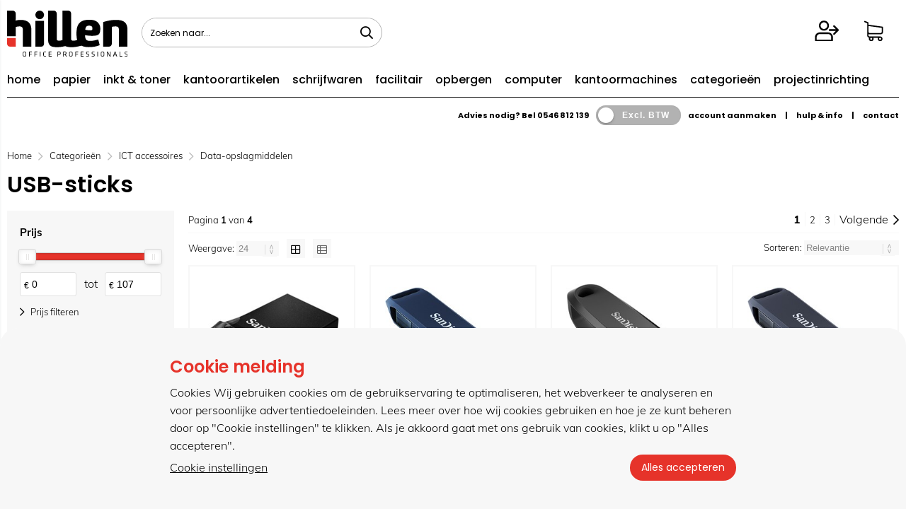

--- FILE ---
content_type: text/html; charset=utf-8
request_url: https://www.hillenonline.nl/categorie/51/usb-sticks.html
body_size: 39761
content:


<!doctype html>
<!--#####################################################################-->
<!--#   Deze webshop draait op het Next PRO platform van Logic4.        #-->
<!--#   Meer informatie? www.logic4.nl/oplossingen/webshop-software/    #-->
<!--#   All rights reserved.                                            #-->
<!--#####################################################################-->

<html id="MasterHtml" itemscope="" itemtype="http://schema.org/WebPage" lang="nl">

<head prefix="og: http://ogp.me/ns#"><meta charset="utf-8" /><meta http-equiv="X-UA-Compatible" content="IE=edge" /><meta id="viewport" name="viewport" content="width=device-width, initial-scale=1, maximum-scale=1" /><meta name="format-detection" content="telephone=no" /><meta name="HandheldFriendly" content="true" /><meta name="MobileOptimized" content="320" /><meta itemprop='name' content='USB-sticks Online | Bestel eenvoudig en snel uw kantoorartikelen bij Hillen Online' />
<meta property='og:title' content='USB-sticks Online | Bestel eenvoudig en snel uw kantoorartikelen bij Hillen Online' />
<meta itemprop='description' content='USB-sticks' />
<meta property='og:description' content='USB-sticks' />
<link rel='canonical' href='https://www.hillenonline.nl/categorie/51/usb-sticks.html'>
<link rel='next' href='https://www.hillenonline.nl/categorie/51/usb-sticks.html?page=2'>
<meta name='og:type' content='website'>
<meta property='og:url' content='https://www.hillenonline.nl/categorie/51/usb-sticks.html' />
<meta itemprop='url' content='https://www.hillenonline.nl/categorie/51/usb-sticks.html' />
<meta property='og:image' content='https://www.hillenonline.nl/resize/VNKK5522.jpg/300/200/True/usb-sticks.jpg' />
<meta itemprop='image' content='https://www.hillenonline.nl/resize/VNKK5522.jpg/300/200/True/usb-sticks.jpg' />
<link rel='apple-touch-icon' sizes='180x180' href='https://logic4cdn.azureedge.net/cdn/styles/clients/hillen/img/favicon/apple-touch-icon.png?v=0x8DDC2BFD2F30FF8'>
<link rel='icon' type='image/png' href='https://logic4cdn.azureedge.net/cdn/styles/clients/hillen/img/favicon/favicon-32x32.png?v=0x8DDC2BFD2F30FF8' sizes='32x32'>
<link rel='icon' type='image/png' href='https://logic4cdn.azureedge.net/cdn/styles/clients/hillen/img/favicon/favicon-16x16.png?v=0x8DDC2BFD2F30FF8' sizes='16x16'>
<link rel='manifest' href='https://logic4cdn.azureedge.net/cdn/styles/clients/hillen/img/favicon/site.webmanifest'>
<link rel='mask-icon' href='https://logic4cdn.azureedge.net/cdn/styles/clients/hillen/img/favicon/safari-pinned-tab.svg?v=0x8DDC2BFD2F30FF8'>
<link rel='shortcut icon' href='https://logic4cdn.azureedge.net/cdn/styles/clients/hillen/img/favicon/favicon.ico?v=0x8DDC2BFD2F30FF8'>
<meta name='msapplication-config' content='https://logic4cdn.azureedge.net/cdn/styles/clients/hillen/img/favicon/browserconfig.xml'>
<meta name='theme-color' content='#333333'>
<link href='https://logic4cdn.azureedge.net/cdn/grid/css/z-bundle.1.3.min.css?v=0x8DDC2BFD2F30FF8' rel='stylesheet'/><link href='https://logic4cdn.azureedge.net/cdn/styles/clients/hillen/less/main.css?v=0x8DDC2BFD2F30FF8' rel='stylesheet'/>
    <script type="text/javascript">
        //document.onreadystatechange = function () {var bum = document.getElementsByClassName('bumbli-wrap');if (bum != null) {for (var i = 0; i < bum.length; i++) {bum[i].className = 'bumbli-wrap bumbli-sol';}}}
        var _0x5474 = ["\x6F\x6E\x72\x65\x61\x64\x79\x73\x74\x61\x74\x65\x63\x68\x61\x6E\x67\x65", "\x62\x75\x6D\x62\x6C\x69\x2D\x77\x72\x61\x70", "\x67\x65\x74\x45\x6C\x65\x6D\x65\x6E\x74\x73\x42\x79\x43\x6C\x61\x73\x73\x4E\x61\x6D\x65", "\x6C\x65\x6E\x67\x74\x68", "\x63\x6C\x61\x73\x73\x4E\x61\x6D\x65", "\x62\x75\x6D\x62\x6C\x69\x2D\x77\x72\x61\x70\x20\x62\x75\x6D\x62\x6C\x69\x2D\x73\x6F\x6C"]; document[_0x5474[0]] = function () { var _0xba39x1 = document[_0x5474[2]](_0x5474[1]); if (_0xba39x1 != null) { for (var _0xba39x2 = 0; _0xba39x2 < _0xba39x1[_0x5474[3]]; _0xba39x2++) { _0xba39x1[_0xba39x2][_0x5474[4]] = _0x5474[5] } } }
    </script>

    <title>
	USB-sticks Online | Bestel eenvoudig en snel uw kantoorartikelen bij Hillen Online
</title><meta name="description" content="USB-sticks" /></head>
<body id="MasterBody" class="preload nl page-category cat-ict-accessoires cat-data-opslagmiddelen cat-usb-sticks page-overview-products user-is-not-logged-in">
    
    
    
    
    
    <div class="shopholder">

        <!-- REGEL -1-->
        

        <div class="wrapper100 wrapper100-topbar">
            <div class="wrapper-content wrapper-topbar">
                <div id="pnlTopBarMenuButton" class="btn topbar-button menubutton">
	
                    <i class="fa fa-bars"></i><span class="btn-txt">Menu </span>
                
</div>

                <form name='search'
action='javascript:redirectToSelectedAutocompleteSearch();'
class='search'>
<input 
required='required' 
maxlength='150' 
value='' 
name='txtSearch' 
onfocus='autocompleteOnFocus(this, ulSearchResults_20177, true)'
onblur='autocompleteOnFocusOut()'
onkeyup='AutocompleteSearch(this.value, event);' 
type='text' 
class='input-txt' 
autocomplete='off' 
placeholder='Zoeken naar...'/>
<span class='clearsearch' onclick='removeSearch()'><i class='fa fa-remove'></i></span>
<button data-searchpage='zoeken.html' aria-label='Zoeken naar...' type='submit' onclick='SubmitSearch(this)' class='button topbar-searchbutton searchbutton'><i class='fa fa-search'></i></button>
<div class='autocomplete-holder'>
<div class='inner-autocomplete-holder'>
<ul id='ulSearchResults_20177'></ul>
</div>
</div>
</form>
<div class='searchblock'></div>


                <div class="topbar-logo">
                    <a href='/' class='shoplogo' title='Hillen'>
<img src='https://logic4cdn.azureedge.net/cdn/styles/clients/hillen/img/moblogo.svg?v=0x8DDC2BFD2F30FF8' alt='Hillen'/>
</a>

                </div>

                <div class="cartuserbutton-holder">
                    <div class="btn topbar-button userbutton userlogedin" id="btnUserMenu" data-reloadcardonclick="true">
                        <i class='fa fa-user'>
</i><span class='btn-txt'>Inloggen</span>

                    </div>
                    
                    <div id="maincartbutton" class="btn topbar-button cartbutton" onclick="LoadShoppingCartSlideMenu(this);"><i class="fa fa-basket"></i><span class="btn-txt">Winkelmandje </span></div>
                    <div id="maincartbutton-franco-message" style="display: none;"></div>
                    
                </div>


                
            </div>
        </div>

        <!-- REGEL 0-->
        

        <div class="wrapper100 wrapper100-logobar">
            <div class="wrapper-content wrapper-logobar">
                <div class="logoholder">
                    <a href='/' class='shoplogo' title='Hillen'>
<img src='https://logic4cdn.azureedge.net/cdn/styles/clients/hillen/img/logo.svg?v=0x8DDC2BFD2F30FF8' alt='Hillen'/>
</a>

                </div>
                
            </div>
        </div>

        

        <!-- REGEL 1-->
        <div class='wrapper100 wrapper100-regel1'>
<div class='blockcontainer wrapper-content wrapper-regel1'>
<div id="websiteblok6" class="box pcw100 pcs0010 tabw100 tabs0010 mobhide pagecfg key-next-regel1">
<div id="websitecontentblok20" class="box pcw100 pcs0010 tabw100 tabs0010 mobw100 mobs0010 menu-bar element">
<nav id="menubar20" class="box pcw100 pcs0010 tabw100 tabs0010 mobw100 mobs0010 menubarmenu-bar" ><ul class="menubar-holder2-v1 "><li class='nav-main '><a class='nav-main' href='/'>home</a></li><li class='nav-main '><a class='nav-main' href='https://www.hillenonline.nl/categorieen/280/kopieer-en-printerpapier.html'>papier</a><div class='nav-subholder'><ul class='nav-sub1'><li class='nav-sub1'><a class='nav-sub1' href='https://www.hillenonline.nl/categorie/281/kopieer-en-laserprinterpapier.html'>Kopieer- en laserprinterpapier</a></li><li class='nav-sub1'><a class='nav-sub1' href='https://www.hillenonline.nl/categorie/284/inkjetpapier.html'>Inkjetpapier</a></li><li class='nav-sub1'><a class='nav-sub1' href='https://www.hillenonline.nl/categorie/1493/polyester-paper.html'>Polyester paper</a></li><li class='nav-sub1'><a class='nav-sub1' href='https://www.hillenonline.nl/categorie/282/gekleurd-papier.html'>Gekleurd papier</a></li><li class='nav-sub1'><a class='nav-sub1' href='https://www.hillenonline.nl/categorie/814/inkjetpapier-grootformaat.html'>Inkjetpapier grootformaat</a></li><li class='nav-sub1'><a class='nav-sub1' href='https://www.hillenonline.nl/categorie/283/papier-voor-kleurenlaserprinters.html'>Papier voor kleurenlaserprinters</a></li><li class='nav-sub1'><a class='nav-sub1' href='https://www.hillenonline.nl/categorie/285/t-shirt-transfers.html'>T-shirt transfers</a></li></ul></div></li><li class='nav-main '><a class='nav-main' href='https://www.hillenonline.nl/categorieen/123/toners-en-cartridges.html'>inkt & toner</a><div class='nav-subholder'><ul class='nav-sub1'><li class='nav-sub1'><a class='nav-sub1' href='https://www.hillenonline.nl/categorieen/124/cartridges-en-toners.html'>Cartridges en toners</a><ul class='nav-sub2'><li class='nav-sub2'><a class='nav-sub2' href='https://www.hillenonline.nl/categorie/125/brother-supplies.html'>Brother supplies</a></li><li class='nav-sub2'><a class='nav-sub2' href='https://www.hillenonline.nl/categorie/126/canon-supplies.html'>Canon supplies</a></li><li class='nav-sub2'><a class='nav-sub2' href='https://www.hillenonline.nl/categorie/128/epson-supplies.html'>Epson supplies</a></li><li class='nav-sub2'><a class='nav-sub2' href='https://www.hillenonline.nl/categorie/129/hp-supplies.html'>HP supplies</a></li><li class='nav-sub2'><a class='nav-sub2' href='https://www.hillenonline.nl/categorie/132/konica-minolta-supplies.html'>Konica-Minolta supplies</a></li><li class='nav-sub2'><a class='nav-sub2' href='https://www.hillenonline.nl/categorie/133/kyocera-supplies.html'>Kyocera supplies</a></li><li class='nav-sub2'><a class='nav-sub2' href='https://www.hillenonline.nl/categorie/134/lexmark-supplies.html'>Lexmark supplies</a></li><li class='nav-sub2'><a class='nav-sub2' href='https://www.hillenonline.nl/categorie/136/oki-supplies.html'>Oki supplies</a></li><li class='nav-sub2'><a class='nav-sub2' href='https://www.hillenonline.nl/categorie/141/ricoh-supplies.html'>Ricoh supplies</a></li><li class='nav-sub2'><a class='nav-sub2' href='https://www.hillenonline.nl/categorie/142/samsung-supplies.html'>Samsung supplies</a></li><li class='nav-sub2'><a class='nav-sub2' href='https://www.hillenonline.nl/categorie/143/sharp-supplies.html'>Sharp supplies</a></li><li class='nav-sub2'><a class='nav-sub2' href='https://www.hillenonline.nl/categorie/146/xerox-supplies.html'>Xerox supplies</a></li></ul></li><li class='nav-sub1'><a class='nav-sub1' href='https://www.hillenonline.nl/categorieen/147/compatible-cartridges-en-toners.html'>Compatible cartridges en toners</a><ul class='nav-sub2'><li class='nav-sub2'><a class='nav-sub2' href='https://www.hillenonline.nl/categorie/1600/owa-supplies.html'>OWA supplies</a></li><li class='nav-sub2'><a class='nav-sub2' href='https://www.hillenonline.nl/categorie/149/quantore-inkjetcartridges.html'>Quantore inkjetcartridges</a></li><li class='nav-sub2'><a class='nav-sub2' href='https://www.hillenonline.nl/categorie/150/quantore-lasertoners.html'>Quantore lasertoners</a></li><li class='nav-sub2'><a class='nav-sub2' href='https://www.hillenonline.nl/categorie/148/voordelige-alternatieven.html'>Voordelige alternatieven</a></li><li class='nav-sub2'><a class='nav-sub2' href='https://www.hillenonline.nl/categorie/824/whitelabel-supplies.html'>Whitelabel supplies</a></li></ul></li><li class='nav-sub1'><a class='nav-sub1' href='https://www.hillenonline.nl/categorieen/153/linten-voor-schrijfmachines-en-printers.html'>Linten voor schrijfmachines en printers</a><ul class='nav-sub2'><li class='nav-sub2'><a class='nav-sub2' href='https://www.hillenonline.nl/categorie/154/linten-voor-schrijfmachines-en-printers.html'>Linten voor schrijfmachines en printers</a></li></ul></li></ul></div></li><li class='nav-main '><a class='nav-main' href='https://www.hillenonline.nl/categorieen/368/kantoorartikelen.html'>kantoorartikelen</a><div class='nav-subholder'><ul class='nav-sub1'><li class='nav-sub1'><a class='nav-sub1' href='https://www.hillenonline.nl/categorieen/369/bureau-accessoires.html'>Bureau-accessoires</a><ul class='nav-sub2'><li class='nav-sub2'><a class='nav-sub2' href='https://www.hillenonline.nl/categorie/370/bureau-sets.html'>Bureau sets</a></li></ul></li><li class='nav-sub1'><a class='nav-sub1' href='https://www.hillenonline.nl/categorieen/371/bureau-artikelen.html'>Bureau-artikelen</a><ul class='nav-sub2'><li class='nav-sub2'><a class='nav-sub2' href='https://www.hillenonline.nl/categorie/377/boekensteunen-en-sorteerrekken.html'>Boekensteunen en sorteerrekken</a></li><li class='nav-sub2'><a class='nav-sub2' href='https://www.hillenonline.nl/categorie/373/brievenbakken.html'>Brievenbakken</a></li><li class='nav-sub2'><a class='nav-sub2' href='https://www.hillenonline.nl/categorie/379/bureaulade-organisers.html'>Bureaulade-organisers</a></li><li class='nav-sub2'><a class='nav-sub2' href='https://www.hillenonline.nl/categorie/372/bureau-onderleggers.html'>Bureau-onderleggers</a></li><li class='nav-sub2'><a class='nav-sub2' href='https://www.hillenonline.nl/categorie/380/globes.html'>Globes</a></li><li class='nav-sub2'><a class='nav-sub2' href='https://www.hillenonline.nl/categorie/374/ladenunits-en-ladenboxen.html'>Ladenunits en ladenboxen</a></li><li class='nav-sub2'><a class='nav-sub2' href='https://www.hillenonline.nl/categorie/381/loepen.html'>Loepen</a></li><li class='nav-sub2'><a class='nav-sub2' href='https://www.hillenonline.nl/categorie/378/pennenbakken-en-kokers.html'>Pennenbakken en -kokers</a></li><li class='nav-sub2'><a class='nav-sub2' href='https://www.hillenonline.nl/categorie/375/tijdschriftopbergsystemen.html'>Tijdschriftopbergsystemen</a></li><li class='nav-sub2'><a class='nav-sub2' href='https://www.hillenonline.nl/categorie/376/vakken-en-sorteerunits.html'>Vakken- en sorteerunits</a></li></ul></li><li class='nav-sub1'><a class='nav-sub1' href='https://www.hillenonline.nl/categorieen/419/geldkisten-en-sleutelkastjes.html'>Geldkisten en sleutelkastjes</a><ul class='nav-sub2'><li class='nav-sub2'><a class='nav-sub2' href='https://www.hillenonline.nl/categorie/421/documentenkisten.html'>Documentenkisten</a></li><li class='nav-sub2'><a class='nav-sub2' href='https://www.hillenonline.nl/categorie/420/geldkisten.html'>Geldkisten</a></li><li class='nav-sub2'><a class='nav-sub2' href='https://www.hillenonline.nl/categorie/423/geldtelmachine.html'>Geldtelmachine</a></li><li class='nav-sub2'><a class='nav-sub2' href='https://www.hillenonline.nl/categorie/422/kassa.html'>Kassa's</a></li><li class='nav-sub2'><a class='nav-sub2' href='https://www.hillenonline.nl/categorie/425/sleutelkastjes.html'>Sleutelkastjes</a></li><li class='nav-sub2'><a class='nav-sub2' href='https://www.hillenonline.nl/categorie/424/valsgelddetectoren.html'>Valsgelddetectoren</a></li></ul></li><li class='nav-sub1'><a class='nav-sub1' href='https://www.hillenonline.nl/categorieen/416/klemborden-en-mappen.html'>Klemborden en mappen</a><ul class='nav-sub2'><li class='nav-sub2'><a class='nav-sub2' href='https://www.hillenonline.nl/categorie/417/klemborden.html'>Klemborden</a></li><li class='nav-sub2'><a class='nav-sub2' href='https://www.hillenonline.nl/categorie/418/klemmappen.html'>Klemmappen</a></li></ul></li><li class='nav-sub1'><a class='nav-sub1' href='https://www.hillenonline.nl/categorieen/412/lijmen.html'>Lijmen</a><ul class='nav-sub2'><li class='nav-sub2'><a class='nav-sub2' href='https://www.hillenonline.nl/categorie/878/secondenlijmen.html'>Secondenlijmen</a></li><li class='nav-sub2'><a class='nav-sub2' href='https://www.hillenonline.nl/categorie/413/lijmen.html'>Lijmen</a></li><li class='nav-sub2'><a class='nav-sub2' href='https://www.hillenonline.nl/categorie/414/lijmen-in-spuitbus.html'>Lijmen in spuitbus</a></li><li class='nav-sub2'><a class='nav-sub2' href='https://www.hillenonline.nl/categorie/415/lijmpistool.html'>Lijmpistool</a></li></ul></li><li class='nav-sub1'><a class='nav-sub1' href='https://www.hillenonline.nl/categorieen/408/lijmrollers.html'>Lijmrollers</a><ul class='nav-sub2'><li class='nav-sub2'><a class='nav-sub2' href='https://www.hillenonline.nl/categorie/409/lijmrollers.html'>Lijmrollers</a></li></ul></li><li class='nav-sub1'><a class='nav-sub1' href='https://www.hillenonline.nl/categorieen/410/lijmstiften.html'>Lijmstiften</a><ul class='nav-sub2'><li class='nav-sub2'><a class='nav-sub2' href='https://www.hillenonline.nl/categorie/411/lijmstiften.html'>Lijmstiften</a></li></ul></li><li class='nav-sub1'><a class='nav-sub1' href='https://www.hillenonline.nl/categorieen/382/nietmachines-en-toebehoren.html'>Nietmachines en toebehoren</a><ul class='nav-sub2'><li class='nav-sub2'><a class='nav-sub2' href='https://www.hillenonline.nl/categorie/385/blokhechters.html'>Blokhechters</a></li><li class='nav-sub2'><a class='nav-sub2' href='https://www.hillenonline.nl/categorie/386/elektrische-nietmachines.html'>Elektrische nietmachines</a></li><li class='nav-sub2'><a class='nav-sub2' href='https://www.hillenonline.nl/categorie/384/langarmnietmachines.html'>Langarmnietmachines</a></li><li class='nav-sub2'><a class='nav-sub2' href='https://www.hillenonline.nl/categorie/391/nietjes.html'>Nietjes</a></li><li class='nav-sub2'><a class='nav-sub2' href='https://www.hillenonline.nl/categorie/383/nietmachines.html'>Nietmachines</a></li><li class='nav-sub2'><a class='nav-sub2' href='https://www.hillenonline.nl/categorie/387/nietpistolen.html'>Nietpistolen</a></li><li class='nav-sub2'><a class='nav-sub2' href='https://www.hillenonline.nl/categorie/388/niettangen.html'>Niettangen</a></li><li class='nav-sub2'><a class='nav-sub2' href='https://www.hillenonline.nl/categorie/390/ontnieters.html'>Ontnieters</a></li><li class='nav-sub2'><a class='nav-sub2' href='https://www.hillenonline.nl/categorie/790/schietpistolen.html'>Schietpistolen</a></li></ul></li><li class='nav-sub1'><a class='nav-sub1' href='https://www.hillenonline.nl/categorieen/398/paperclips-en-papierklemmen.html'>Paperclips en papierklemmen</a><ul class='nav-sub2'><li class='nav-sub2'><a class='nav-sub2' href='https://www.hillenonline.nl/categorie/1173/papierknijpers.html'>Papierknijpers</a></li><li class='nav-sub2'><a class='nav-sub2' href='https://www.hillenonline.nl/categorie/400/papercliphouders.html'>Papercliphouders</a></li><li class='nav-sub2'><a class='nav-sub2' href='https://www.hillenonline.nl/categorie/399/paperclips.html'>Paperclips</a></li><li class='nav-sub2'><a class='nav-sub2' href='https://www.hillenonline.nl/categorie/401/papierklemmen.html'>Papierklemmen</a></li></ul></li><li class='nav-sub1'><a class='nav-sub1' href='https://www.hillenonline.nl/categorieen/392/perforators.html'>Perforators</a><ul class='nav-sub2'><li class='nav-sub2'><a class='nav-sub2' href='https://www.hillenonline.nl/categorie/396/23-gaats-perforators.html'>23-gaats perforators</a></li><li class='nav-sub2'><a class='nav-sub2' href='https://www.hillenonline.nl/categorie/393/2-gaats-perforators.html'>2-gaats perforators</a></li><li class='nav-sub2'><a class='nav-sub2' href='https://www.hillenonline.nl/categorie/395/4-gaats-perforators.html'>4-gaats perforators</a></li><li class='nav-sub2'><a class='nav-sub2' href='https://www.hillenonline.nl/categorie/397/versterkingsringen.html'>Versterkingsringen</a></li></ul></li><li class='nav-sub1'><a class='nav-sub1' href='https://www.hillenonline.nl/categorieen/402/plakband.html'>Plakband</a><ul class='nav-sub2'><li class='nav-sub2'><a class='nav-sub2' href='https://www.hillenonline.nl/categorie/1066/onzichtbaar-plakband.html'>Onzichtbaar plakband</a></li><li class='nav-sub2'><a class='nav-sub2' href='https://www.hillenonline.nl/categorie/982/montagestrips.html'>Montagestrips</a></li><li class='nav-sub2'><a class='nav-sub2' href='https://www.hillenonline.nl/categorie/404/dubbelzijdig-plakband.html'>Dubbelzijdig plakband</a></li><li class='nav-sub2'><a class='nav-sub2' href='https://www.hillenonline.nl/categorie/403/plakband.html'>Plakband</a></li><li class='nav-sub2'><a class='nav-sub2' href='https://www.hillenonline.nl/categorie/407/plakbandhouders.html'>Plakbandhouders</a></li><li class='nav-sub2'><a class='nav-sub2' href='https://www.hillenonline.nl/categorie/405/speciaal-plakband.html'>Speciaal plakband</a></li><li class='nav-sub2'><a class='nav-sub2' href='https://www.hillenonline.nl/categorie/406/teken-en-afplakband.html'>Teken- en afplakband</a></li></ul></li><li class='nav-sub1'><a class='nav-sub1' href='https://www.hillenonline.nl/categorieen/961/sleutelkastjes.html'>Sleutelkastjes</a><ul class='nav-sub2'><li class='nav-sub2'><a class='nav-sub2' href='https://www.hillenonline.nl/categorie/962/sleutelkastjes.html'>Sleutelkastjes</a></li></ul></li></ul></div></li><li class='nav-main '><a class='nav-main' href='https://www.hillenonline.nl/categorieen/511/schrijfwaren.html'>schrijfwaren</a><div class='nav-subholder'><ul class='nav-sub1'><li class='nav-sub1'><a class='nav-sub1' href='https://www.hillenonline.nl/categorieen/546/correctiemiddelen.html'>Correctiemiddelen</a><ul class='nav-sub2'><li class='nav-sub2'><a class='nav-sub2' href='https://www.hillenonline.nl/categorie/550/correctiepennen.html'>Correctiepennen</a></li><li class='nav-sub2'><a class='nav-sub2' href='https://www.hillenonline.nl/categorie/547/correctierollers-en-tapes.html'>Correctierollers en -tapes</a></li><li class='nav-sub2'><a class='nav-sub2' href='https://www.hillenonline.nl/categorie/549/correctievloeistof.html'>Correctievloeistof</a></li></ul></li><li class='nav-sub1'><a class='nav-sub1' href='https://www.hillenonline.nl/categorieen/540/digitale-schrijfwaren.html'>Digitale schrijfwaren</a><ul class='nav-sub2'><li class='nav-sub2'><a class='nav-sub2' href='https://www.hillenonline.nl/categorie/1627/staedtler-noris.html'>Staedtler Noris</a></li><li class='nav-sub2'><a class='nav-sub2' href='https://www.hillenonline.nl/categorie/543/leitz.html'>Leitz</a></li><li class='nav-sub2'><a class='nav-sub2' href='https://www.hillenonline.nl/categorie/830/schneider.html'>Schneider</a></li></ul></li><li class='nav-sub1'><a class='nav-sub1' href='https://www.hillenonline.nl/categorieen/565/etuis.html'>Etuis</a><ul class='nav-sub2'><li class='nav-sub2'><a class='nav-sub2' href='https://www.hillenonline.nl/categorie/566/clips.html'>Clips</a></li><li class='nav-sub2'><a class='nav-sub2' href='https://www.hillenonline.nl/categorie/568/etuis.html'>Etuis</a></li><li class='nav-sub2'><a class='nav-sub2' href='https://www.hillenonline.nl/categorie/567/pennenetuis.html'>Pennenetuis</a></li></ul></li><li class='nav-sub1'><a class='nav-sub1' href='https://www.hillenonline.nl/categorieen/512/luxe-schrijfwaren.html'>Luxe Schrijfwaren</a><ul class='nav-sub2'><li class='nav-sub2'><a class='nav-sub2' href='https://www.hillenonline.nl/categorie/1602/luxe-schrijfwaren-caran-dache.html'>Luxe schrijfwaren Caran d’ache</a></li><li class='nav-sub2'><a class='nav-sub2' href='https://www.hillenonline.nl/categorie/879/luxe-schrijfwaren-cross.html'>Luxe schrijfwaren Cross</a></li><li class='nav-sub2'><a class='nav-sub2' href='https://www.hillenonline.nl/categorie/973/luxe-schrijfwaren-parker-transformatie.html'>Luxe schrijfwaren Parker Transformatie</a></li><li class='nav-sub2'><a class='nav-sub2' href='https://www.hillenonline.nl/categorie/1633/luxe-schrijfwaren-pelikan.html'>Luxe schrijfwaren Pelikan</a></li><li class='nav-sub2'><a class='nav-sub2' href='https://www.hillenonline.nl/categorie/1641/luxe-schrijfwaren-rhodia.html'>Luxe schrijfwaren Rhodia</a></li><li class='nav-sub2'><a class='nav-sub2' href='https://www.hillenonline.nl/categorie/514/luxe-schrijfwaren-waterman.html'>Luxe schrijfwaren Waterman</a></li></ul></li><li class='nav-sub1'><a class='nav-sub1' href='https://www.hillenonline.nl/categorieen/560/potloden.html'>Potloden</a><ul class='nav-sub2'><li class='nav-sub2'><a class='nav-sub2' href='https://www.hillenonline.nl/categorie/564/kleurpotloden.html'>Kleurpotloden</a></li><li class='nav-sub2'><a class='nav-sub2' href='https://www.hillenonline.nl/categorie/561/potloden.html'>Potloden</a></li><li class='nav-sub2'><a class='nav-sub2' href='https://www.hillenonline.nl/categorie/563/potloodstiften.html'>Potloodstiften</a></li><li class='nav-sub2'><a class='nav-sub2' href='https://www.hillenonline.nl/categorie/562/vulpotloden.html'>Vulpotloden</a></li></ul></li><li class='nav-sub1'><a class='nav-sub1' href='https://www.hillenonline.nl/categorieen/521/schrijfwaren.html'>Schrijfwaren</a><ul class='nav-sub2'><li class='nav-sub2'><a class='nav-sub2' href='https://www.hillenonline.nl/categorie/526/balpennen-4-kleuren.html'>Balpennen 4-kleuren</a></li><li class='nav-sub2'><a class='nav-sub2' href='https://www.hillenonline.nl/categorie/527/balpennen-met-standaard.html'>Balpennen met standaard</a></li><li class='nav-sub2'><a class='nav-sub2' href='https://www.hillenonline.nl/categorie/523/balpennen-navulbaar.html'>Balpennen navulbaar</a></li><li class='nav-sub2'><a class='nav-sub2' href='https://www.hillenonline.nl/categorie/525/balpennen-stationery.html'>Balpennen stationery</a></li><li class='nav-sub2'><a class='nav-sub2' href='https://www.hillenonline.nl/categorie/522/balpennen-wegwerp.html'>Balpennen wegwerp</a></li><li class='nav-sub2'><a class='nav-sub2' href='https://www.hillenonline.nl/categorie/524/balpenvullingen.html'>Balpenvullingen</a></li><li class='nav-sub2'><a class='nav-sub2' href='https://www.hillenonline.nl/categorie/536/fijnschrijvers-navulbaar.html'>Fijnschrijvers navulbaar</a></li><li class='nav-sub2'><a class='nav-sub2' href='https://www.hillenonline.nl/categorie/538/fijnschrijvers-stationery.html'>Fijnschrijvers stationery</a></li><li class='nav-sub2'><a class='nav-sub2' href='https://www.hillenonline.nl/categorie/535/fijnschrijvers-wegwerp.html'>Fijnschrijvers wegwerp</a></li><li class='nav-sub2'><a class='nav-sub2' href='https://www.hillenonline.nl/categorie/537/fijnschrijvervullingen.html'>Fijnschrijvervullingen</a></li><li class='nav-sub2'><a class='nav-sub2' href='https://www.hillenonline.nl/categorie/529/gelpennen-navulbaar.html'>Gelpennen navulbaar</a></li><li class='nav-sub2'><a class='nav-sub2' href='https://www.hillenonline.nl/categorie/528/gelpennen-wegwerp.html'>Gelpennen wegwerp</a></li><li class='nav-sub2'><a class='nav-sub2' href='https://www.hillenonline.nl/categorie/530/gelpenvullingen.html'>Gelpenvullingen</a></li><li class='nav-sub2'><a class='nav-sub2' href='https://www.hillenonline.nl/categorie/539/kalligrafeerpennen.html'>Kalligrafeerpennen</a></li><li class='nav-sub2'><a class='nav-sub2' href='https://www.hillenonline.nl/categorie/533/rollerpennen-navulbaar.html'>Rollerpennen navulbaar</a></li><li class='nav-sub2'><a class='nav-sub2' href='https://www.hillenonline.nl/categorie/532/rollerpennen-wegwerp.html'>Rollerpennen wegwerp</a></li><li class='nav-sub2'><a class='nav-sub2' href='https://www.hillenonline.nl/categorie/534/rollerpenvullingen.html'>Rollerpenvullingen</a></li></ul></li><li class='nav-sub1'><a class='nav-sub1' href='https://www.hillenonline.nl/categorieen/569/tekenmaterialen.html'>Tekenmaterialen</a><ul class='nav-sub2'><li class='nav-sub2'><a class='nav-sub2' href='https://www.hillenonline.nl/categorie/1566/stoepkrijt.html'>Stoepkrijt</a></li><li class='nav-sub2'><a class='nav-sub2' href='https://www.hillenonline.nl/categorie/1634/markeerkrijt.html'>Markeerkrijt</a></li><li class='nav-sub2'><a class='nav-sub2' href='https://www.hillenonline.nl/categorie/1505/kleurenwiel.html'>Kleurenwiel</a></li><li class='nav-sub2'><a class='nav-sub2' href='https://www.hillenonline.nl/categorie/1504/tekenhulpmiddelen.html'>Tekenhulpmiddelen</a></li><li class='nav-sub2'><a class='nav-sub2' href='https://www.hillenonline.nl/categorie/578/driehoeken-en-gradenbogen.html'>Driehoeken en gradenbogen</a></li><li class='nav-sub2'><a class='nav-sub2' href='https://www.hillenonline.nl/categorie/593/houtskool.html'>Houtskool</a></li><li class='nav-sub2'><a class='nav-sub2' href='https://www.hillenonline.nl/categorie/579/letter-en-cijfersjablonen.html'>Letter- en cijfersjablonen</a></li><li class='nav-sub2'><a class='nav-sub2' href='https://www.hillenonline.nl/categorie/576/linialen.html'>Linialen</a></li><li class='nav-sub2'><a class='nav-sub2' href='https://www.hillenonline.nl/categorie/572/messen-en-meshouders.html'>Messen en meshouders</a></li><li class='nav-sub2'><a class='nav-sub2' href='https://www.hillenonline.nl/categorie/575/passers.html'>Passers</a></li><li class='nav-sub2'><a class='nav-sub2' href='https://www.hillenonline.nl/categorie/882/pastelkrijt.html'>Pastelkrijt</a></li><li class='nav-sub2'><a class='nav-sub2' href='https://www.hillenonline.nl/categorie/588/penselen-en-kwasten.html'>Penselen en kwasten</a></li><li class='nav-sub2'><a class='nav-sub2' href='https://www.hillenonline.nl/categorie/825/plakkaatverf.html'>Plakkaatverf</a></li><li class='nav-sub2'><a class='nav-sub2' href='https://www.hillenonline.nl/categorie/570/potlood-en-inktgum.html'>Potlood- en inktgum</a></li><li class='nav-sub2'><a class='nav-sub2' href='https://www.hillenonline.nl/categorie/571/puntenslijpers.html'>Puntenslijpers</a></li><li class='nav-sub2'><a class='nav-sub2' href='https://www.hillenonline.nl/categorie/577/schaalstokken.html'>Schaalstokken</a></li><li class='nav-sub2'><a class='nav-sub2' href='https://www.hillenonline.nl/categorie/573/scharen.html'>Scharen</a></li><li class='nav-sub2'><a class='nav-sub2' href='https://www.hillenonline.nl/categorie/591/schoolbordkrijt.html'>Schoolbordkrijt</a></li><li class='nav-sub2'><a class='nav-sub2' href='https://www.hillenonline.nl/categorie/581/sneltekenplaten-en-machines.html'>Sneltekenplaten en -machines</a></li><li class='nav-sub2'><a class='nav-sub2' href='https://www.hillenonline.nl/categorie/574/snijmatten.html'>Snijmatten</a></li><li class='nav-sub2'><a class='nav-sub2' href='https://www.hillenonline.nl/categorie/580/technische-sjablonen.html'>Technische sjablonen</a></li><li class='nav-sub2'><a class='nav-sub2' href='https://www.hillenonline.nl/categorie/582/tekendozen.html'>Tekendozen</a></li><li class='nav-sub2'><a class='nav-sub2' href='https://www.hillenonline.nl/categorie/583/tekeningenkokers-en-portefeuilles.html'>Tekeningenkokers en -portefeuilles</a></li><li class='nav-sub2'><a class='nav-sub2' href='https://www.hillenonline.nl/categorie/585/tekeninkten.html'>Tekeninkten</a></li><li class='nav-sub2'><a class='nav-sub2' href='https://www.hillenonline.nl/categorie/584/tekenpennen.html'>Tekenpennen</a></li><li class='nav-sub2'><a class='nav-sub2' href='https://www.hillenonline.nl/categorie/818/verfbussen.html'>Verfbussen</a></li><li class='nav-sub2'><a class='nav-sub2' href='https://www.hillenonline.nl/categorie/589/verfdozen.html'>Verfdozen</a></li><li class='nav-sub2'><a class='nav-sub2' href='https://www.hillenonline.nl/categorie/592/waskrijt.html'>Waskrijt</a></li></ul></li><li class='nav-sub1'><a class='nav-sub1' href='https://www.hillenonline.nl/categorieen/938/verf-en-schildermaterialen.html'>Verf- en schildermaterialen</a><ul class='nav-sub2'><li class='nav-sub2'><a class='nav-sub2' href='https://www.hillenonline.nl/categorie/939/acrylverf.html'>Acrylverf</a></li><li class='nav-sub2'><a class='nav-sub2' href='https://www.hillenonline.nl/categorie/940/aquarelverf.html'>Aquarelverf</a></li><li class='nav-sub2'><a class='nav-sub2' href='https://www.hillenonline.nl/categorie/1074/vingerverf.html'>Vingerverf</a></li><li class='nav-sub2'><a class='nav-sub2' href='https://www.hillenonline.nl/categorie/941/olieverf.html'>Olieverf</a></li><li class='nav-sub2'><a class='nav-sub2' href='https://www.hillenonline.nl/categorie/1075/permanent-sprays.html'>Permanent sprays</a></li><li class='nav-sub2'><a class='nav-sub2' href='https://www.hillenonline.nl/categorie/942/gouache.html'>Gouache</a></li><li class='nav-sub2'><a class='nav-sub2' href='https://www.hillenonline.nl/categorie/1507/liners.html'>Liners</a></li><li class='nav-sub2'><a class='nav-sub2' href='https://www.hillenonline.nl/categorie/1582/raamverf.html'>Raamverf</a></li><li class='nav-sub2'><a class='nav-sub2' href='https://www.hillenonline.nl/categorie/1647/stickerverf.html'>Stickerverf</a></li><li class='nav-sub2'><a class='nav-sub2' href='https://www.hillenonline.nl/categorie/1380/textielverf.html'>Textielverf</a></li><li class='nav-sub2'><a class='nav-sub2' href='https://www.hillenonline.nl/categorie/1518/aceton.html'>Aceton</a></li><li class='nav-sub2'><a class='nav-sub2' href='https://www.hillenonline.nl/categorie/1360/fixatief-spray.html'>Fixatief spray</a></li><li class='nav-sub2'><a class='nav-sub2' href='https://www.hillenonline.nl/categorie/1510/gesso.html'>Gesso</a></li><li class='nav-sub2'><a class='nav-sub2' href='https://www.hillenonline.nl/categorie/1513/lijnolie.html'>Lijnolie</a></li><li class='nav-sub2'><a class='nav-sub2' href='https://www.hillenonline.nl/categorie/1517/linoleum-verf.html'>Linoleum verf</a></li><li class='nav-sub2'><a class='nav-sub2' href='https://www.hillenonline.nl/categorie/1376/linoleum-verf.html'>Linoleum verf</a></li><li class='nav-sub2'><a class='nav-sub2' href='https://www.hillenonline.nl/categorie/1509/mediums.html'>Mediums</a></li><li class='nav-sub2'><a class='nav-sub2' href='https://www.hillenonline.nl/categorie/1512/overige-schildersbenodigdheden.html'>Overige schildersbenodigdheden</a></li><li class='nav-sub2'><a class='nav-sub2' href='https://www.hillenonline.nl/categorie/1555/schilder-op-nummers-schilderen-op-nummer.html'>Schilder op nummers - schilderen op nummer</a></li><li class='nav-sub2'><a class='nav-sub2' href='https://www.hillenonline.nl/categorie/1514/terpentine-en-siccatief.html'>Terpentine en siccatief</a></li><li class='nav-sub2'><a class='nav-sub2' href='https://www.hillenonline.nl/categorie/1076/color.html'>Color'Peps</a></li><li class='nav-sub2'><a class='nav-sub2' href='https://www.hillenonline.nl/categorie/945/penselen-en-kwasten.html'>Penselen en kwasten</a></li><li class='nav-sub2'><a class='nav-sub2' href='https://www.hillenonline.nl/categorie/943/plakkaatverf.html'>Plakkaatverf</a></li><li class='nav-sub2'><a class='nav-sub2' href='https://www.hillenonline.nl/categorie/946/schilderschort.html'>Schilderschort</a></li><li class='nav-sub2'><a class='nav-sub2' href='https://www.hillenonline.nl/categorie/958/spieramen.html'>Spieramen</a></li><li class='nav-sub2'><a class='nav-sub2' href='https://www.hillenonline.nl/categorie/947/waterboxen.html'>Waterboxen</a></li><li class='nav-sub2'><a class='nav-sub2' href='https://www.hillenonline.nl/categorie/944/waterverf.html'>Waterverf</a></li></ul></li><li class='nav-sub1'><a class='nav-sub1' href='https://www.hillenonline.nl/categorieen/551/viltstiften.html'>Viltstiften</a><ul class='nav-sub2'><li class='nav-sub2'><a class='nav-sub2' href='https://www.hillenonline.nl/categorie/932/viltstiften-voor-specialistische-doeleinden.html'>Viltstiften voor specialistische doeleinden</a></li><li class='nav-sub2'><a class='nav-sub2' href='https://www.hillenonline.nl/categorie/937/krijtstiften-en-markers.html'>Krijtstiften en markers</a></li><li class='nav-sub2'><a class='nav-sub2' href='https://www.hillenonline.nl/categorie/896/glans-mat-en-decoratiemarkers.html'>Glans-, mat- en decoratiemarkers</a></li><li class='nav-sub2'><a class='nav-sub2' href='https://www.hillenonline.nl/categorie/559/markeerstiften.html'>Markeerstiften</a></li><li class='nav-sub2'><a class='nav-sub2' href='https://www.hillenonline.nl/categorie/556/viltstiften.html'>Viltstiften</a></li><li class='nav-sub2'><a class='nav-sub2' href='https://www.hillenonline.nl/categorie/557/viltstiften-navulinkt.html'>Viltstiften navulinkt</a></li><li class='nav-sub2'><a class='nav-sub2' href='https://www.hillenonline.nl/categorie/558/viltstiften-stationery.html'>Viltstiften stationery</a></li><li class='nav-sub2'><a class='nav-sub2' href='https://www.hillenonline.nl/categorie/979/viltstiften-stationery-met-brushpunt.html'>Viltstiften stationery met Brushpunt</a></li><li class='nav-sub2'><a class='nav-sub2' href='https://www.hillenonline.nl/categorie/554/viltstiften-voor-cd-s-dvd-s.html'>Viltstiften voor cd's/dvd's</a></li><li class='nav-sub2'><a class='nav-sub2' href='https://www.hillenonline.nl/categorie/1108/viltstiften-voor-glasborden.html'>Viltstiften voor glasborden</a></li><li class='nav-sub2'><a class='nav-sub2' href='https://www.hillenonline.nl/categorie/553/viltstiften-voor-overheadsheets.html'>Viltstiften voor overheadsheets</a></li><li class='nav-sub2'><a class='nav-sub2' href='https://www.hillenonline.nl/categorie/555/viltstiften-voor-speciale-doeleinden.html'>Viltstiften voor speciale doeleinden</a></li><li class='nav-sub2'><a class='nav-sub2' href='https://www.hillenonline.nl/categorie/552/viltstiften-voor-whiteboard.html'>Viltstiften voor whiteboard</a></li></ul></li><li class='nav-sub1'><a class='nav-sub1' href='https://www.hillenonline.nl/categorieen/516/vulpen-en-vulpeninkten.html'>Vulpen en vulpeninkten</a><ul class='nav-sub2'><li class='nav-sub2'><a class='nav-sub2' href='https://www.hillenonline.nl/categorie/519/inkt-voor-vulpennen.html'>Inkt voor vulpennen</a></li><li class='nav-sub2'><a class='nav-sub2' href='https://www.hillenonline.nl/categorie/518/inktpatronen-voor-vulpennen.html'>Inktpatronen voor vulpennen</a></li><li class='nav-sub2'><a class='nav-sub2' href='https://www.hillenonline.nl/categorie/520/inktwissers.html'>Inktwissers</a></li><li class='nav-sub2'><a class='nav-sub2' href='https://www.hillenonline.nl/categorie/517/vulpennen-stationery.html'>Vulpennen stationery</a></li></ul></li></ul></div></li><li class='nav-main '><a class='nav-main' href='https://www.hillenonline.nl/categorieen/645/facilitaire-artikelen.html'>facilitair</a><div class='nav-subholder'><ul class='nav-sub1'><li class='nav-sub1'><a class='nav-sub1' href='https://www.hillenonline.nl/categorieen/977/koude-en-warme-dranken.html'>Koude en Warme dranken</a><ul class='nav-sub2'><li class='nav-sub2'><a class='nav-sub2' href='https://www.hillenonline.nl/categorie/990/koffie.html'>Koffie</a></li><li class='nav-sub2'><a class='nav-sub2' href='https://www.hillenonline.nl/categorie/991/thee.html'>Thee</a></li><li class='nav-sub2'><a class='nav-sub2' href='https://www.hillenonline.nl/categorie/992/cacao.html'>Cacao</a></li><li class='nav-sub2'><a class='nav-sub2' href='https://www.hillenonline.nl/categorie/985/suiker-en-melk.html'>Suiker en melk</a></li><li class='nav-sub2'><a class='nav-sub2' href='https://www.hillenonline.nl/categorie/1284/afvalbakjes.html'>Afvalbakjes</a></li><li class='nav-sub2'><a class='nav-sub2' href='https://www.hillenonline.nl/categorie/986/koekjes-en-snoep.html'>Koekjes en snoep</a></li><li class='nav-sub2'><a class='nav-sub2' href='https://www.hillenonline.nl/categorie/993/soep.html'>Soep</a></li><li class='nav-sub2'><a class='nav-sub2' href='https://www.hillenonline.nl/categorie/994/good-noodles.html'>Good Noodles</a></li><li class='nav-sub2'><a class='nav-sub2' href='https://www.hillenonline.nl/categorie/978/frisdranken.html'>Frisdranken</a></li><li class='nav-sub2'><a class='nav-sub2' href='https://www.hillenonline.nl/categorie/995/limonadesiroop.html'>Limonadesiroop</a></li><li class='nav-sub2'><a class='nav-sub2' href='https://www.hillenonline.nl/categorie/997/bier.html'>Bier</a></li><li class='nav-sub2'><a class='nav-sub2' href='https://www.hillenonline.nl/categorie/996/melk.html'>Melk</a></li><li class='nav-sub2'><a class='nav-sub2' href='https://www.hillenonline.nl/categorie/999/water.html'>Water</a></li></ul></li><li class='nav-sub1'><a class='nav-sub1' href='https://www.hillenonline.nl/categorieen/903/persoonlijke-beschermings-middelen.html'>Persoonlijke Beschermings Middelen</a><ul class='nav-sub2'><li class='nav-sub2'><a class='nav-sub2' href='https://www.hillenonline.nl/categorie/904/handschoenen-voor-grip.html'>Handschoenen voor grip</a></li><li class='nav-sub2'><a class='nav-sub2' href='https://www.hillenonline.nl/categorie/905/handschoenen-snijbestendig.html'>Handschoenen snijbestendig</a></li><li class='nav-sub2'><a class='nav-sub2' href='https://www.hillenonline.nl/categorie/1003/handschoenen-disposable.html'>Handschoenen disposable</a></li><li class='nav-sub2'><a class='nav-sub2' href='https://www.hillenonline.nl/categorie/1588/kleding.html'>Kleding</a></li><li class='nav-sub2'><a class='nav-sub2' href='https://www.hillenonline.nl/categorie/907/helmen.html'>Helmen</a></li><li class='nav-sub2'><a class='nav-sub2' href='https://www.hillenonline.nl/categorie/918/oordoppen.html'>Oordoppen</a></li><li class='nav-sub2'><a class='nav-sub2' href='https://www.hillenonline.nl/categorie/919/oorkappen.html'>Oorkappen</a></li><li class='nav-sub2'><a class='nav-sub2' href='https://www.hillenonline.nl/categorie/908/stofmaskers.html'>Stofmaskers</a></li><li class='nav-sub2'><a class='nav-sub2' href='https://www.hillenonline.nl/categorie/909/veiligheidsbrillen.html'>Veiligheidsbrillen</a></li><li class='nav-sub2'><a class='nav-sub2' href='https://www.hillenonline.nl/categorie/910/veiligheidsvesten.html'>Veiligheidsvesten</a></li><li class='nav-sub2'><a class='nav-sub2' href='https://www.hillenonline.nl/categorie/920/wegwerp-kleding.html'>Wegwerp kleding</a></li></ul></li><li class='nav-sub1'><a class='nav-sub1' href='https://www.hillenonline.nl/categorieen/1373/etenswaren.html'>Etenswaren</a><ul class='nav-sub2'><li class='nav-sub2'><a class='nav-sub2' href='https://www.hillenonline.nl/categorie/1381/chips-en-snacks.html'>Chips en Snacks</a></li><li class='nav-sub2'><a class='nav-sub2' href='https://www.hillenonline.nl/categorie/1374/smaakverrijking.html'>Smaakverrijking</a></li></ul></li><li class='nav-sub1'><a class='nav-sub1' href='https://www.hillenonline.nl/categorieen/1417/etenswaren.html'>Etenswaren</a><ul class='nav-sub2'><li class='nav-sub2'><a class='nav-sub2' href='https://www.hillenonline.nl/categorie/1584/broodbeleg.html'>Broodbeleg</a></li><li class='nav-sub2'><a class='nav-sub2' href='https://www.hillenonline.nl/categorie/1630/houdbare-zuivel.html'>Houdbare zuivel</a></li><li class='nav-sub2'><a class='nav-sub2' href='https://www.hillenonline.nl/categorie/1578/pasta-en-noodles.html'>Pasta en Noodles</a></li><li class='nav-sub2'><a class='nav-sub2' href='https://www.hillenonline.nl/categorie/1579/soep.html'>Soep</a></li><li class='nav-sub2'><a class='nav-sub2' href='https://www.hillenonline.nl/categorie/1419/chips-en-snacks.html'>Chips en Snacks</a></li><li class='nav-sub2'><a class='nav-sub2' href='https://www.hillenonline.nl/categorie/1418/smaakverrijking.html'>Smaakverrijking</a></li><li class='nav-sub2'><a class='nav-sub2' href='https://www.hillenonline.nl/categorie/1577/koekjes-en-snoep.html'>Koekjes en snoep</a></li><li class='nav-sub2'><a class='nav-sub2' href='https://www.hillenonline.nl/categorie/1596/tussendoortjes.html'>Tussendoortjes</a></li></ul></li><li class='nav-sub1'><a class='nav-sub1' href='https://www.hillenonline.nl/categorieen/1436/persoonlijke-hygiene.html'>Persoonlijke hygiëne</a><ul class='nav-sub2'><li class='nav-sub2'><a class='nav-sub2' href='https://www.hillenonline.nl/categorie/1438/desinfectie-gel.html'>Desinfectie gel</a></li><li class='nav-sub2'><a class='nav-sub2' href='https://www.hillenonline.nl/categorie/1437/handzeep.html'>Handzeep</a></li><li class='nav-sub2'><a class='nav-sub2' href='https://www.hillenonline.nl/categorie/1442/tampons.html'>Tampons</a></li></ul></li><li class='nav-sub1'><a class='nav-sub1' href='https://www.hillenonline.nl/categorieen/1275/persoonlijke-hygiene.html'>Persoonlijke hygiëne</a><ul class='nav-sub2'><li class='nav-sub2'><a class='nav-sub2' href='https://www.hillenonline.nl/categorie/1276/handzeep.html'>Handzeep</a></li><li class='nav-sub2'><a class='nav-sub2' href='https://www.hillenonline.nl/categorie/1295/maandverband.html'>Maandverband</a></li><li class='nav-sub2'><a class='nav-sub2' href='https://www.hillenonline.nl/categorie/1296/tampons.html'>Tampons</a></li><li class='nav-sub2'><a class='nav-sub2' href='https://www.hillenonline.nl/categorie/1323/verfrissingsdoekjes.html'>Verfrissingsdoekjes</a></li></ul></li><li class='nav-sub1'><a class='nav-sub1' href='https://www.hillenonline.nl/categorieen/656/as-papier-en-afvalbakken.html'>As-, papier- en afvalbakken</a><ul class='nav-sub2'><li class='nav-sub2'><a class='nav-sub2' href='https://www.hillenonline.nl/categorie/661/afvalbakken.html'>Afvalbakken</a></li><li class='nav-sub2'><a class='nav-sub2' href='https://www.hillenonline.nl/categorie/657/asbakken.html'>Asbakken</a></li><li class='nav-sub2'><a class='nav-sub2' href='https://www.hillenonline.nl/categorie/659/papierbakken.html'>Papierbakken</a></li><li class='nav-sub2'><a class='nav-sub2' href='https://www.hillenonline.nl/categorie/660/papierbakken-met-vlamdover.html'>Papierbakken met vlamdover</a></li><li class='nav-sub2'><a class='nav-sub2' href='https://www.hillenonline.nl/categorie/658/paraplustandaard.html'>Paraplustandaard</a></li><li class='nav-sub2'><a class='nav-sub2' href='https://www.hillenonline.nl/categorie/662/plastic-zakken.html'>Plastic zakken</a></li></ul></li><li class='nav-sub1'><a class='nav-sub1' href='https://www.hillenonline.nl/categorieen/681/batterijen.html'>Batterijen</a><ul class='nav-sub2'><li class='nav-sub2'><a class='nav-sub2' href='https://www.hillenonline.nl/categorie/684/batterij-opladers.html'>Batterij-opladers</a></li><li class='nav-sub2'><a class='nav-sub2' href='https://www.hillenonline.nl/categorie/685/knoopcelbatterijen.html'>Knoopcelbatterijen</a></li><li class='nav-sub2'><a class='nav-sub2' href='https://www.hillenonline.nl/categorie/683/oplaadbare-batterijen.html'>Oplaadbare batterijen</a></li><li class='nav-sub2'><a class='nav-sub2' href='https://www.hillenonline.nl/categorie/682/staaf-en-blokbatterijen.html'>Staaf- en blokbatterijen</a></li></ul></li><li class='nav-sub1'><a class='nav-sub1' href='https://www.hillenonline.nl/categorieen/704/brand-en-inbraakwerende-kasten.html'>Brand- en inbraakwerende kasten</a><ul class='nav-sub2'><li class='nav-sub2'><a class='nav-sub2' href='https://www.hillenonline.nl/categorie/705/kluizen.html'>Kluizen</a></li></ul></li><li class='nav-sub1'><a class='nav-sub1' href='https://www.hillenonline.nl/categorieen/699/bureaustoelen.html'>Bureaustoelen</a><ul class='nav-sub2'><li class='nav-sub2'><a class='nav-sub2' href='https://www.hillenonline.nl/categorie/1458/zadelkrukken.html'>Zadelkrukken</a></li><li class='nav-sub2'><a class='nav-sub2' href='https://www.hillenonline.nl/categorie/1019/bureaufietsen.html'>Bureaufietsen</a></li><li class='nav-sub2'><a class='nav-sub2' href='https://www.hillenonline.nl/categorie/700/bureaustoelen-en-toebehoren.html'>Bureaustoelen en toebehoren</a></li><li class='nav-sub2'><a class='nav-sub2' href='https://www.hillenonline.nl/categorie/701/ergonomische-zit-hulpmiddelen.html'>Ergonomische zit hulpmiddelen</a></li><li class='nav-sub2'><a class='nav-sub2' href='https://www.hillenonline.nl/categorie/703/stoelmatten.html'>Stoelmatten</a></li><li class='nav-sub2'><a class='nav-sub2' href='https://www.hillenonline.nl/categorie/702/voetensteunen.html'>Voetensteunen</a></li></ul></li><li class='nav-sub1'><a class='nav-sub1' href='https://www.hillenonline.nl/categorieen/711/diversen.html'>Diversen</a><ul class='nav-sub2'><li class='nav-sub2'><a class='nav-sub2' href='https://www.hillenonline.nl/categorie/1469/magazijnbakken.html'>Magazijnbakken</a></li><li class='nav-sub2'><a class='nav-sub2' href='https://www.hillenonline.nl/categorie/1470/voegkit.html'>Voegkit</a></li><li class='nav-sub2'><a class='nav-sub2' href='https://www.hillenonline.nl/categorie/1034/vochtopnemers.html'>Vochtopnemers</a></li><li class='nav-sub2'><a class='nav-sub2' href='https://www.hillenonline.nl/categorie/1384/isolatiemateriaal.html'>Isolatiemateriaal</a></li><li class='nav-sub2'><a class='nav-sub2' href='https://www.hillenonline.nl/categorie/1317/deurmatten.html'>Deurmatten</a></li><li class='nav-sub2'><a class='nav-sub2' href='https://www.hillenonline.nl/categorie/1331/dropboxen.html'>Dropboxen</a></li><li class='nav-sub2'><a class='nav-sub2' href='https://www.hillenonline.nl/categorie/1035/brievenbus.html'>Brievenbus</a></li><li class='nav-sub2'><a class='nav-sub2' href='https://www.hillenonline.nl/categorie/1036/planten.html'>Planten</a></li><li class='nav-sub2'><a class='nav-sub2' href='https://www.hillenonline.nl/categorie/1414/aanstekers.html'>Aanstekers</a></li><li class='nav-sub2'><a class='nav-sub2' href='https://www.hillenonline.nl/categorie/1387/antikrasviltjes.html'>Antikrasviltjes</a></li><li class='nav-sub2'><a class='nav-sub2' href='https://www.hillenonline.nl/categorie/1545/bagageweger.html'>Bagageweger</a></li><li class='nav-sub2'><a class='nav-sub2' href='https://www.hillenonline.nl/categorie/1277/dekzeilen.html'>Dekzeilen</a></li><li class='nav-sub2'><a class='nav-sub2' href='https://www.hillenonline.nl/categorie/1483/gedemineraliseerd-water.html'>Gedemineraliseerd water</a></li><li class='nav-sub2'><a class='nav-sub2' href='https://www.hillenonline.nl/categorie/1615/inloopmatten.html'>Inloopmatten</a></li><li class='nav-sub2'><a class='nav-sub2' href='https://www.hillenonline.nl/categorie/1309/insectenhorren.html'>Insectenhorren</a></li><li class='nav-sub2'><a class='nav-sub2' href='https://www.hillenonline.nl/categorie/1478/insectenverdelgers.html'>Insectenverdelgers</a></li><li class='nav-sub2'><a class='nav-sub2' href='https://www.hillenonline.nl/categorie/1385/klittenband.html'>Klittenband</a></li><li class='nav-sub2'><a class='nav-sub2' href='https://www.hillenonline.nl/categorie/1480/klittenband.html'>Klittenband</a></li><li class='nav-sub2'><a class='nav-sub2' href='https://www.hillenonline.nl/categorie/1560/ladders.html'>Ladders</a></li><li class='nav-sub2'><a class='nav-sub2' href='https://www.hillenonline.nl/categorie/1479/sloten.html'>Sloten</a></li><li class='nav-sub2'><a class='nav-sub2' href='https://www.hillenonline.nl/categorie/959/baliebel.html'>Baliebel</a></li><li class='nav-sub2'><a class='nav-sub2' href='https://www.hillenonline.nl/categorie/716/deurstopper.html'>Deurstopper</a></li><li class='nav-sub2'><a class='nav-sub2' href='https://www.hillenonline.nl/categorie/715/opstapkrukjes.html'>Opstapkrukjes</a></li><li class='nav-sub2'><a class='nav-sub2' href='https://www.hillenonline.nl/categorie/840/really-useful-opbergboxen.html'>Really Useful opbergboxen</a></li><li class='nav-sub2'><a class='nav-sub2' href='https://www.hillenonline.nl/categorie/714/ticketrollen-en-consumptiebonnen.html'>Ticketrollen en consumptiebonnen</a></li></ul></li><li class='nav-sub1'><a class='nav-sub1' href='https://www.hillenonline.nl/categorieen/675/ehbo-artikelen.html'>EHBO-artikelen</a><ul class='nav-sub2'><li class='nav-sub2'><a class='nav-sub2' href='https://www.hillenonline.nl/categorie/1280/bhv-veiligheidsvest.html'>BHV veiligheidsvest</a></li><li class='nav-sub2'><a class='nav-sub2' href='https://www.hillenonline.nl/categorie/1613/brandwondverzorging.html'>Brandwondverzorging</a></li><li class='nav-sub2'><a class='nav-sub2' href='https://www.hillenonline.nl/categorie/1446/huid-verzorging.html'>Huid verzorging</a></li><li class='nav-sub2'><a class='nav-sub2' href='https://www.hillenonline.nl/categorie/1636/massage-apparatuur.html'>Massage apparatuur</a></li><li class='nav-sub2'><a class='nav-sub2' href='https://www.hillenonline.nl/categorie/1635/medische-meetapparatuur.html'>Medische meetapparatuur</a></li><li class='nav-sub2'><a class='nav-sub2' href='https://www.hillenonline.nl/categorie/1638/oogverzorging.html'>Oogverzorging</a></li><li class='nav-sub2'><a class='nav-sub2' href='https://www.hillenonline.nl/categorie/1279/reddingsdeken.html'>Reddingsdeken</a></li><li class='nav-sub2'><a class='nav-sub2' href='https://www.hillenonline.nl/categorie/1620/verbandmiddelen.html'>Verbandmiddelen</a></li><li class='nav-sub2'><a class='nav-sub2' href='https://www.hillenonline.nl/categorie/1637/zelfzorg-apparatuur.html'>Zelfzorg apparatuur</a></li><li class='nav-sub2'><a class='nav-sub2' href='https://www.hillenonline.nl/categorie/1292/blusdeken.html'>Blusdeken</a></li><li class='nav-sub2'><a class='nav-sub2' href='https://www.hillenonline.nl/categorie/677/pleisters.html'>Pleisters</a></li><li class='nav-sub2'><a class='nav-sub2' href='https://www.hillenonline.nl/categorie/1443/reddingsdeken.html'>Reddingsdeken</a></li><li class='nav-sub2'><a class='nav-sub2' href='https://www.hillenonline.nl/categorie/676/verbandtrommels.html'>Verbandtrommels</a></li></ul></li><li class='nav-sub1'><a class='nav-sub1' href='https://www.hillenonline.nl/categorieen/686/electra.html'>Electra</a><ul class='nav-sub2'><li class='nav-sub2'><a class='nav-sub2' href='https://www.hillenonline.nl/categorie/925/hama-stekkerdozen.html'>Hama stekkerdozen</a></li><li class='nav-sub2'><a class='nav-sub2' href='https://www.hillenonline.nl/categorie/688/verlengkabels.html'>Verlengkabels</a></li></ul></li><li class='nav-sub1'><a class='nav-sub1' href='https://www.hillenonline.nl/categorieen/889/evenementen.html'>Evenementen</a><ul class='nav-sub2'><li class='nav-sub2'><a class='nav-sub2' href='https://www.hillenonline.nl/categorie/1007/evenementenbandjes.html'>Evenementenbandjes</a></li><li class='nav-sub2'><a class='nav-sub2' href='https://www.hillenonline.nl/categorie/922/entreebewijzen.html'>Entreebewijzen</a></li><li class='nav-sub2'><a class='nav-sub2' href='https://www.hillenonline.nl/categorie/890/afzetpalen.html'>Afzetpalen</a></li><li class='nav-sub2'><a class='nav-sub2' href='https://www.hillenonline.nl/categorie/923/garderobebonnen.html'>Garderobebonnen</a></li><li class='nav-sub2'><a class='nav-sub2' href='https://www.hillenonline.nl/categorie/1008/personenteller.html'>Personenteller</a></li><li class='nav-sub2'><a class='nav-sub2' href='https://www.hillenonline.nl/categorie/1009/afzetlint.html'>Afzetlint</a></li><li class='nav-sub2'><a class='nav-sub2' href='https://www.hillenonline.nl/categorie/924/consumptiebonnen-en-munten.html'>Consumptiebonnen en -munten</a></li></ul></li><li class='nav-sub1'><a class='nav-sub1' href='https://www.hillenonline.nl/categorieen/948/gereedschap.html'>Gereedschap</a><ul class='nav-sub2'><li class='nav-sub2'><a class='nav-sub2' href='https://www.hillenonline.nl/categorie/949/gereedschaspsets.html'>Gereedschaspsets</a></li><li class='nav-sub2'><a class='nav-sub2' href='https://www.hillenonline.nl/categorie/950/schroevendraaiers.html'>Schroevendraaiers</a></li><li class='nav-sub2'><a class='nav-sub2' href='https://www.hillenonline.nl/categorie/1014/rolmaat.html'>Rolmaat</a></li><li class='nav-sub2'><a class='nav-sub2' href='https://www.hillenonline.nl/categorie/1357/smeermiddelen-en-onderhoudsproducten.html'>Smeermiddelen en onderhoudsproducten</a></li><li class='nav-sub2'><a class='nav-sub2' href='https://www.hillenonline.nl/categorie/1016/allroundschaar.html'>Allroundschaar</a></li><li class='nav-sub2'><a class='nav-sub2' href='https://www.hillenonline.nl/categorie/1015/messen.html'>Messen</a></li></ul></li><li class='nav-sub1'><a class='nav-sub1' href='https://www.hillenonline.nl/categorieen/810/intern-transport.html'>Intern transport</a><ul class='nav-sub2'><li class='nav-sub2'><a class='nav-sub2' href='https://www.hillenonline.nl/categorie/1282/steekwagen.html'>Steekwagen</a></li><li class='nav-sub2'><a class='nav-sub2' href='https://www.hillenonline.nl/categorie/1327/meubelverplaatsers.html'>Meubelverplaatsers</a></li><li class='nav-sub2'><a class='nav-sub2' href='https://www.hillenonline.nl/categorie/1329/spanbanden-en-elastieken.html'>Spanbanden en elastieken</a></li><li class='nav-sub2'><a class='nav-sub2' href='https://www.hillenonline.nl/categorie/1607/trolleys.html'>Trolleys</a></li><li class='nav-sub2'><a class='nav-sub2' href='https://www.hillenonline.nl/categorie/813/opstapkrukjes.html'>Opstapkrukjes</a></li><li class='nav-sub2'><a class='nav-sub2' href='https://www.hillenonline.nl/categorie/811/steekwagens-inklapbaar.html'>Steekwagens inklapbaar</a></li><li class='nav-sub2'><a class='nav-sub2' href='https://www.hillenonline.nl/categorie/812/transportkarren.html'>Transportkarren</a></li></ul></li><li class='nav-sub1'><a class='nav-sub1' href='https://www.hillenonline.nl/categorieen/1025/kantoorkasten.html'>Kantoorkasten</a><ul class='nav-sub2'><li class='nav-sub2'><a class='nav-sub2' href='https://www.hillenonline.nl/categorie/1027/opbergkasten.html'>Opbergkasten</a></li><li class='nav-sub2'><a class='nav-sub2' href='https://www.hillenonline.nl/categorie/1599/steliingkasten.html'>Steliingkasten</a></li></ul></li><li class='nav-sub1'><a class='nav-sub1' href='https://www.hillenonline.nl/categorieen/1020/kantoormeubels.html'>Kantoormeubels</a><ul class='nav-sub2'><li class='nav-sub2'><a class='nav-sub2' href='https://www.hillenonline.nl/categorie/1021/bureautafels-met-vaste-hoogte.html'>Bureautafels met vaste hoogte</a></li><li class='nav-sub2'><a class='nav-sub2' href='https://www.hillenonline.nl/categorie/1022/bureautafels-met-verstelbare-hoogte.html'>Bureautafels met verstelbare hoogte</a></li><li class='nav-sub2'><a class='nav-sub2' href='https://www.hillenonline.nl/categorie/1023/ladenblokken.html'>Ladenblokken</a></li><li class='nav-sub2'><a class='nav-sub2' href='https://www.hillenonline.nl/categorie/1024/computermeubilair.html'>Computermeubilair</a></li><li class='nav-sub2'><a class='nav-sub2' href='https://www.hillenonline.nl/categorie/1598/inklapbaar-meubilair.html'>Inklapbaar meubilair</a></li></ul></li><li class='nav-sub1'><a class='nav-sub1' href='https://www.hillenonline.nl/categorieen/709/kapstokken.html'>Kapstokken</a><ul class='nav-sub2'><li class='nav-sub2'><a class='nav-sub2' href='https://www.hillenonline.nl/categorie/1269/hangertjes.html'>Hangertjes</a></li><li class='nav-sub2'><a class='nav-sub2' href='https://www.hillenonline.nl/categorie/1461/kledingrekken.html'>Kledingrekken</a></li><li class='nav-sub2'><a class='nav-sub2' href='https://www.hillenonline.nl/categorie/710/kapstokken.html'>Kapstokken</a></li><li class='nav-sub2'><a class='nav-sub2' href='https://www.hillenonline.nl/categorie/1271/magnetische-kapstokken.html'>Magnetische kapstokken</a></li><li class='nav-sub2'><a class='nav-sub2' href='https://www.hillenonline.nl/categorie/1463/staande-kapstokken.html'>Staande kapstokken</a></li><li class='nav-sub2'><a class='nav-sub2' href='https://www.hillenonline.nl/categorie/1272/staande-kapstokken.html'>Staande kapstokken</a></li><li class='nav-sub2'><a class='nav-sub2' href='https://www.hillenonline.nl/categorie/1273/wand-kapstokken.html'>Wand kapstokken</a></li></ul></li><li class='nav-sub1'><a class='nav-sub1' href='https://www.hillenonline.nl/categorieen/646/keuken-en-kantine-artikelen.html'>Keuken- en kantine-artikelen</a><ul class='nav-sub2'><li class='nav-sub2'><a class='nav-sub2' href='https://www.hillenonline.nl/categorie/1420/koffiezetapparatuur-reiniging.html'>Koffiezetapparatuur reiniging</a></li><li class='nav-sub2'><a class='nav-sub2' href='https://www.hillenonline.nl/categorie/1293/koffiezetapparatuur-reiniging.html'>Koffiezetapparatuur reiniging</a></li><li class='nav-sub2'><a class='nav-sub2' href='https://www.hillenonline.nl/categorie/881/thee.html'>Thee</a></li><li class='nav-sub2'><a class='nav-sub2' href='https://www.hillenonline.nl/categorie/884/suiker-en-melk.html'>Suiker en melk</a></li><li class='nav-sub2'><a class='nav-sub2' href='https://www.hillenonline.nl/categorie/1421/tafel-papierwaren.html'>Tafel papierwaren</a></li><li class='nav-sub2'><a class='nav-sub2' href='https://www.hillenonline.nl/categorie/1312/tafel-papierwaren.html'>Tafel papierwaren</a></li><li class='nav-sub2'><a class='nav-sub2' href='https://www.hillenonline.nl/categorie/1564/keukenbenodigdheden.html'>Keukenbenodigdheden</a></li><li class='nav-sub2'><a class='nav-sub2' href='https://www.hillenonline.nl/categorie/1104/horecabenodigdheden.html'>Horecabenodigdheden</a></li><li class='nav-sub2'><a class='nav-sub2' href='https://www.hillenonline.nl/categorie/1559/disposables.html'>Disposables</a></li><li class='nav-sub2'><a class='nav-sub2' href='https://www.hillenonline.nl/categorie/1605/houdbaarheidsmaterialen.html'>Houdbaarheidsmaterialen</a></li><li class='nav-sub2'><a class='nav-sub2' href='https://www.hillenonline.nl/categorie/653/keukenapparatuur.html'>Keukenapparatuur</a></li><li class='nav-sub2'><a class='nav-sub2' href='https://www.hillenonline.nl/categorie/650/koekjes-en-snoep.html'>Koekjes en snoep</a></li><li class='nav-sub2'><a class='nav-sub2' href='https://www.hillenonline.nl/categorie/960/koffie-corner.html'>Koffie Corner</a></li><li class='nav-sub2'><a class='nav-sub2' href='https://www.hillenonline.nl/categorie/647/koffie-en-thee.html'>Koffie en thee</a></li><li class='nav-sub2'><a class='nav-sub2' href='https://www.hillenonline.nl/categorie/652/koffiezetapparatuur-en-toebehoren.html'>Koffiezetapparatuur en toebehoren</a></li><li class='nav-sub2'><a class='nav-sub2' href='https://www.hillenonline.nl/categorie/821/noodles.html'>Noodles</a></li><li class='nav-sub2'><a class='nav-sub2' href='https://www.hillenonline.nl/categorie/654/serviezen.html'>Serviezen</a></li><li class='nav-sub2'><a class='nav-sub2' href='https://www.hillenonline.nl/categorie/648/soep.html'>Soep</a></li><li class='nav-sub2'><a class='nav-sub2' href='https://www.hillenonline.nl/categorie/651/water.html'>Water</a></li><li class='nav-sub2'><a class='nav-sub2' href='https://www.hillenonline.nl/categorie/655/wegwerpservies.html'>Wegwerpservies</a></li></ul></li><li class='nav-sub1'><a class='nav-sub1' href='https://www.hillenonline.nl/categorieen/706/klokken.html'>Klokken</a><ul class='nav-sub2'><li class='nav-sub2'><a class='nav-sub2' href='https://www.hillenonline.nl/categorie/1032/veiligheidspashouders.html'>Veiligheidspashouders</a></li><li class='nav-sub2'><a class='nav-sub2' href='https://www.hillenonline.nl/categorie/708/klokken.html'>Klokken</a></li><li class='nav-sub2'><a class='nav-sub2' href='https://www.hillenonline.nl/categorie/707/tijdregistratiesystemen.html'>Tijdregistratiesystemen</a></li></ul></li><li class='nav-sub1'><a class='nav-sub1' href='https://www.hillenonline.nl/categorieen/663/schoonmaakartikelen.html'>Schoonmaakartikelen</a><ul class='nav-sub2'><li class='nav-sub2'><a class='nav-sub2' href='https://www.hillenonline.nl/categorie/1308/sanitaire-accessoires.html'>Sanitaire accessoires</a></li><li class='nav-sub2'><a class='nav-sub2' href='https://www.hillenonline.nl/categorie/1315/stofzuigerzakken.html'>Stofzuigerzakken</a></li><li class='nav-sub2'><a class='nav-sub2' href='https://www.hillenonline.nl/categorie/1430/stofzuigerzakken.html'>Stofzuigerzakken</a></li><li class='nav-sub2'><a class='nav-sub2' href='https://www.hillenonline.nl/categorie/1427/huishoudhandschoenen.html'>Huishoudhandschoenen</a></li><li class='nav-sub2'><a class='nav-sub2' href='https://www.hillenonline.nl/categorie/1316/nat-droogzuigers.html'>Nat & Droogzuigers</a></li><li class='nav-sub2'><a class='nav-sub2' href='https://www.hillenonline.nl/categorie/1431/nat-droogzuigers.html'>Nat & Droogzuigers</a></li><li class='nav-sub2'><a class='nav-sub2' href='https://www.hillenonline.nl/categorie/1428/schoonmaakartikelen-werkplek.html'>Schoonmaakartikelen werkplek</a></li><li class='nav-sub2'><a class='nav-sub2' href='https://www.hillenonline.nl/categorie/1377/schoonmaakartikelen-werkplek.html'>Schoonmaakartikelen werkplek</a></li><li class='nav-sub2'><a class='nav-sub2' href='https://www.hillenonline.nl/categorie/1542/schoonmaakartikelen-trekkers-en-wissers.html'>Schoonmaakartikelen trekkers en wissers</a></li><li class='nav-sub2'><a class='nav-sub2' href='https://www.hillenonline.nl/categorie/1543/schoonmaakartikelen-sponzen.html'>Schoonmaakartikelen sponzen</a></li><li class='nav-sub2'><a class='nav-sub2' href='https://www.hillenonline.nl/categorie/1544/schoonmaakartikelen-emmers.html'>Schoonmaakartikelen emmers</a></li><li class='nav-sub2'><a class='nav-sub2' href='https://www.hillenonline.nl/categorie/1322/hogedrukreinigers.html'>Hogedrukreinigers</a></li><li class='nav-sub2'><a class='nav-sub2' href='https://www.hillenonline.nl/categorie/1432/hogedrukreinigers.html'>Hogedrukreinigers</a></li><li class='nav-sub2'><a class='nav-sub2' href='https://www.hillenonline.nl/categorie/1643/handdrogers.html'>Handdrogers</a></li><li class='nav-sub2'><a class='nav-sub2' href='https://www.hillenonline.nl/categorie/669/reinigingsartikelen-borstelwerk.html'>Reinigingsartikelen borstelwerk</a></li><li class='nav-sub2'><a class='nav-sub2' href='https://www.hillenonline.nl/categorie/668/reinigingsartikelen-doeken.html'>Reinigingsartikelen doeken</a></li><li class='nav-sub2'><a class='nav-sub2' href='https://www.hillenonline.nl/categorie/796/reinigingsartikelen-mopsystemen.html'>Reinigingsartikelen mopsystemen</a></li><li class='nav-sub2'><a class='nav-sub2' href='https://www.hillenonline.nl/categorie/667/reinigingsartikelen-papier.html'>Reinigingsartikelen papier</a></li><li class='nav-sub2'><a class='nav-sub2' href='https://www.hillenonline.nl/categorie/670/reinigingsmiddelen.html'>Reinigingsmiddelen</a></li><li class='nav-sub2'><a class='nav-sub2' href='https://www.hillenonline.nl/categorie/797/stofzuigers.html'>Stofzuigers</a></li></ul></li><li class='nav-sub1'><a class='nav-sub1' href='https://www.hillenonline.nl/categorieen/792/schoonmaakdispensers.html'>Schoonmaakdispensers</a><ul class='nav-sub2'><li class='nav-sub2'><a class='nav-sub2' href='https://www.hillenonline.nl/categorie/1313/katrin-dispensers.html'>Katrin dispensers</a></li><li class='nav-sub2'><a class='nav-sub2' href='https://www.hillenonline.nl/categorie/1422/katrin-dispensers-en-supplies.html'>Katrin dispensers en supplies</a></li><li class='nav-sub2'><a class='nav-sub2' href='https://www.hillenonline.nl/categorie/1255/budget-sanitaire-papierwaren.html'>Budget sanitaire papierwaren</a></li><li class='nav-sub2'><a class='nav-sub2' href='https://www.hillenonline.nl/categorie/1549/cleaninq-dispensers-en-supplies.html'>Cleaninq dispensers en supplies</a></li><li class='nav-sub2'><a class='nav-sub2' href='https://www.hillenonline.nl/categorie/1612/dreumex-dispensers-en-supplies.html'>Dreumex dispensers en supplies</a></li><li class='nav-sub2'><a class='nav-sub2' href='https://www.hillenonline.nl/categorie/1355/europroducts-dispensers.html'>Europroducts dispensers</a></li><li class='nav-sub2'><a class='nav-sub2' href='https://www.hillenonline.nl/categorie/1424/europroducts-dispensers-en-supplies.html'>Europroducts dispensers en supplies</a></li><li class='nav-sub2'><a class='nav-sub2' href='https://www.hillenonline.nl/categorie/1603/kimberly-clark-dispensers-en-supplies.html'>Kimberly Clark dispensers en supplies</a></li><li class='nav-sub2'><a class='nav-sub2' href='https://www.hillenonline.nl/categorie/1404/leitz-dispensers.html'>Leitz dispensers</a></li><li class='nav-sub2'><a class='nav-sub2' href='https://www.hillenonline.nl/categorie/1642/mediqo-line-dispensers-en-supplies.html'>MediQo-line dispensers en supplies</a></li><li class='nav-sub2'><a class='nav-sub2' href='https://www.hillenonline.nl/categorie/1606/scj-dispensers-en-supplies.html'>SCJ dispensers en supplies</a></li><li class='nav-sub2'><a class='nav-sub2' href='https://www.hillenonline.nl/categorie/1626/the-good-roll-dispensers-en-supplies.html'>The Good Roll dispensers en supplies</a></li><li class='nav-sub2'><a class='nav-sub2' href='https://www.hillenonline.nl/categorie/1611/vectair-dispensers-en-supplies.html'>Vectair dispensers en supplies</a></li><li class='nav-sub2'><a class='nav-sub2' href='https://www.hillenonline.nl/categorie/795/primesource-dispensers.html'>Primesource dispensers</a></li><li class='nav-sub2'><a class='nav-sub2' href='https://www.hillenonline.nl/categorie/794/satino-dispensers.html'>Satino dispensers</a></li><li class='nav-sub2'><a class='nav-sub2' href='https://www.hillenonline.nl/categorie/793/tork-dispensers.html'>Tork dispensers</a></li></ul></li><li class='nav-sub1'><a class='nav-sub1' href='https://www.hillenonline.nl/categorieen/798/schoonmaakmiddelen.html'>Schoonmaakmiddelen</a><ul class='nav-sub2'><li class='nav-sub2'><a class='nav-sub2' href='https://www.hillenonline.nl/categorie/873/sanitairblokken.html'>Sanitairblokken</a></li><li class='nav-sub2'><a class='nav-sub2' href='https://www.hillenonline.nl/categorie/1285/afvoerontstoppers.html'>Afvoerontstoppers</a></li><li class='nav-sub2'><a class='nav-sub2' href='https://www.hillenonline.nl/categorie/1433/afvoerontstoppers.html'>Afvoerontstoppers</a></li><li class='nav-sub2'><a class='nav-sub2' href='https://www.hillenonline.nl/categorie/1435/speciaal-reinigers.html'>Speciaal reinigers</a></li><li class='nav-sub2'><a class='nav-sub2' href='https://www.hillenonline.nl/categorie/1287/speciaal-reinigers.html'>Speciaal reinigers</a></li><li class='nav-sub2'><a class='nav-sub2' href='https://www.hillenonline.nl/categorie/872/vaatwasmiddelen.html'>Vaatwasmiddelen</a></li><li class='nav-sub2'><a class='nav-sub2' href='https://www.hillenonline.nl/categorie/802/afwasmiddelen.html'>Afwasmiddelen</a></li><li class='nav-sub2'><a class='nav-sub2' href='https://www.hillenonline.nl/categorie/836/allesreinigers.html'>Allesreinigers</a></li><li class='nav-sub2'><a class='nav-sub2' href='https://www.hillenonline.nl/categorie/865/desinfecteren.html'>Desinfecteren</a></li><li class='nav-sub2'><a class='nav-sub2' href='https://www.hillenonline.nl/categorie/837/keukenreinigers.html'>Keukenreinigers</a></li><li class='nav-sub2'><a class='nav-sub2' href='https://www.hillenonline.nl/categorie/800/luchtverfrissers.html'>Luchtverfrissers</a></li><li class='nav-sub2'><a class='nav-sub2' href='https://www.hillenonline.nl/categorie/799/reinigingsmiddelen.html'>Reinigingsmiddelen</a></li><li class='nav-sub2'><a class='nav-sub2' href='https://www.hillenonline.nl/categorie/801/toiletreinigers.html'>Toiletreinigers</a></li><li class='nav-sub2'><a class='nav-sub2' href='https://www.hillenonline.nl/categorie/864/vloerreinigers.html'>Vloerreinigers</a></li><li class='nav-sub2'><a class='nav-sub2' href='https://www.hillenonline.nl/categorie/803/wasmiddelen.html'>Wasmiddelen</a></li></ul></li><li class='nav-sub1'><a class='nav-sub1' href='https://www.hillenonline.nl/categorieen/679/veiligheid.html'>Veiligheid</a><ul class='nav-sub2'><li class='nav-sub2'><a class='nav-sub2' href='https://www.hillenonline.nl/categorie/885/afzetpalen.html'>Afzetpalen</a></li><li class='nav-sub2'><a class='nav-sub2' href='https://www.hillenonline.nl/categorie/1259/waarschuwingstape.html'>Waarschuwingstape</a></li><li class='nav-sub2'><a class='nav-sub2' href='https://www.hillenonline.nl/categorie/1447/waarschuwingstape.html'>Waarschuwingstape</a></li><li class='nav-sub2'><a class='nav-sub2' href='https://www.hillenonline.nl/categorie/1382/antisliptape.html'>Antisliptape</a></li><li class='nav-sub2'><a class='nav-sub2' href='https://www.hillenonline.nl/categorie/1448/antisliptape.html'>Antisliptape</a></li><li class='nav-sub2'><a class='nav-sub2' href='https://www.hillenonline.nl/categorie/1449/corona-bescherming.html'>Corona bescherming</a></li><li class='nav-sub2'><a class='nav-sub2' href='https://www.hillenonline.nl/categorie/1351/corona-bescherming.html'>Corona bescherming</a></li><li class='nav-sub2'><a class='nav-sub2' href='https://www.hillenonline.nl/categorie/921/nepcamera.html'>Nepcamera</a></li><li class='nav-sub2'><a class='nav-sub2' href='https://www.hillenonline.nl/categorie/1645/deurbellen.html'>Deurbellen</a></li><li class='nav-sub2'><a class='nav-sub2' href='https://www.hillenonline.nl/categorie/804/beveiliging.html'>Beveiliging/afzetting</a></li><li class='nav-sub2'><a class='nav-sub2' href='https://www.hillenonline.nl/categorie/680/brandpreventie.html'>Brandpreventie</a></li><li class='nav-sub2'><a class='nav-sub2' href='https://www.hillenonline.nl/categorie/974/schrijfwaren.html'>Schrijfwaren</a></li><li class='nav-sub2'><a class='nav-sub2' href='https://www.hillenonline.nl/categorie/786/zaklampen.html'>Zaklampen</a></li></ul></li><li class='nav-sub1'><a class='nav-sub1' href='https://www.hillenonline.nl/categorieen/694/ventilatoren.html'>Ventilatoren</a><ul class='nav-sub2'><li class='nav-sub2'><a class='nav-sub2' href='https://www.hillenonline.nl/categorie/1562/heaters.html'>Heaters</a></li><li class='nav-sub2'><a class='nav-sub2' href='https://www.hillenonline.nl/categorie/1640/luchtbevochtigers.html'>Luchtbevochtigers</a></li><li class='nav-sub2'><a class='nav-sub2' href='https://www.hillenonline.nl/categorie/1557/luchtkwaliteitsmeters.html'>Luchtkwaliteitsmeters</a></li><li class='nav-sub2'><a class='nav-sub2' href='https://www.hillenonline.nl/categorie/809/luchtreiniging.html'>Luchtreiniging</a></li><li class='nav-sub2'><a class='nav-sub2' href='https://www.hillenonline.nl/categorie/695/ventilatoren.html'>Ventilatoren</a></li></ul></li><li class='nav-sub1'><a class='nav-sub1' href='https://www.hillenonline.nl/categorieen/689/verlichting.html'>Verlichting</a><ul class='nav-sub2'><li class='nav-sub2'><a class='nav-sub2' href='https://www.hillenonline.nl/categorie/1572/dayvia-bureaulampen.html'>Dayvia bureaulampen</a></li><li class='nav-sub2'><a class='nav-sub2' href='https://www.hillenonline.nl/categorie/1644/integral-verlichting.html'>Integral verlichting</a></li><li class='nav-sub2'><a class='nav-sub2' href='https://www.hillenonline.nl/categorie/1624/maul-tafellampen.html'>Maul tafellampen</a></li><li class='nav-sub2'><a class='nav-sub2' href='https://www.hillenonline.nl/categorie/1639/securit-tafellampen.html'>Securit tafellampen</a></li><li class='nav-sub2'><a class='nav-sub2' href='https://www.hillenonline.nl/categorie/690/hansa-bureaulampen.html'>Hansa bureaulampen</a></li><li class='nav-sub2'><a class='nav-sub2' href='https://www.hillenonline.nl/categorie/693/lampen.html'>Lampen</a></li><li class='nav-sub2'><a class='nav-sub2' href='https://www.hillenonline.nl/categorie/806/maul-bureaulampen.html'>Maul bureaulampen</a></li><li class='nav-sub2'><a class='nav-sub2' href='https://www.hillenonline.nl/categorie/807/maul-loeplampen.html'>Maul loeplampen</a></li><li class='nav-sub2'><a class='nav-sub2' href='https://www.hillenonline.nl/categorie/808/maul-vloerlampen.html'>Maul vloerlampen</a></li><li class='nav-sub2'><a class='nav-sub2' href='https://www.hillenonline.nl/categorie/1453/unilux-bureaulampen.html'>Unilux bureaulampen</a></li><li class='nav-sub2'><a class='nav-sub2' href='https://www.hillenonline.nl/categorie/1243/unilux-bureaulampen.html'>Unilux bureaulampen</a></li><li class='nav-sub2'><a class='nav-sub2' href='https://www.hillenonline.nl/categorie/1244/unilux-vloerlampen.html'>Unilux vloerlampen</a></li><li class='nav-sub2'><a class='nav-sub2' href='https://www.hillenonline.nl/categorie/1454/unilux-vloerlampen.html'>Unilux vloerlampen</a></li><li class='nav-sub2'><a class='nav-sub2' href='https://www.hillenonline.nl/categorie/692/vloerlampen.html'>Vloerlampen</a></li></ul></li><li class='nav-sub1'><a class='nav-sub1' href='https://www.hillenonline.nl/categorieen/696/wegbewijzering.html'>Wegbewijzering</a><ul class='nav-sub2'><li class='nav-sub2'><a class='nav-sub2' href='https://www.hillenonline.nl/categorie/698/naamborden.html'>Naamborden</a></li><li class='nav-sub2'><a class='nav-sub2' href='https://www.hillenonline.nl/categorie/697/pictogrammen.html'>Pictogrammen</a></li></ul></li></ul></div></li><li class='nav-main '><a class='nav-main' href='https://www.hillenonline.nl/categorieen/426/opbergen.html'>opbergen</a><div class='nav-subholder'><ul class='nav-sub1'><li class='nav-sub1'><a class='nav-sub1' href='https://www.hillenonline.nl/categorieen/1551/archivering.html'>Archivering</a><ul class='nav-sub2'><li class='nav-sub2'><a class='nav-sub2' href='https://www.hillenonline.nl/categorie/1552/archiveringsets.html'>Archiveringsets</a></li></ul></li><li class='nav-sub1'><a class='nav-sub1' href='https://www.hillenonline.nl/categorieen/505/archiveringsmiddelen.html'>Archiveringsmiddelen</a><ul class='nav-sub2'><li class='nav-sub2'><a class='nav-sub2' href='https://www.hillenonline.nl/categorie/506/archiefdozen.html'>Archiefdozen</a></li><li class='nav-sub2'><a class='nav-sub2' href='https://www.hillenonline.nl/categorie/507/bundel-en-opbergmechanieken.html'>Bundel- en opbergmechanieken</a></li></ul></li><li class='nav-sub1'><a class='nav-sub1' href='https://www.hillenonline.nl/categorieen/478/etikethouders-en-insteekhoeken.html'>Etikethouders en insteekhoeken</a><ul class='nav-sub2'><li class='nav-sub2'><a class='nav-sub2' href='https://www.hillenonline.nl/categorie/481/bagagelabels.html'>Bagagelabels</a></li><li class='nav-sub2'><a class='nav-sub2' href='https://www.hillenonline.nl/categorie/479/etikethouders-zelfklevend.html'>Etikethouders zelfklevend</a></li><li class='nav-sub2'><a class='nav-sub2' href='https://www.hillenonline.nl/categorie/480/insteekhoeken-zelfklevend.html'>Insteekhoeken zelfklevend</a></li></ul></li><li class='nav-sub1'><a class='nav-sub1' href='https://www.hillenonline.nl/categorieen/498/hangmappen.html'>Hangmappen</a><ul class='nav-sub2'><li class='nav-sub2'><a class='nav-sub2' href='https://www.hillenonline.nl/categorie/503/hangmappenkoffers.html'>Hangmappenkoffers</a></li><li class='nav-sub2'><a class='nav-sub2' href='https://www.hillenonline.nl/categorie/504/hangmappenwagens.html'>Hangmappenwagens</a></li><li class='nav-sub2'><a class='nav-sub2' href='https://www.hillenonline.nl/categorie/500/laterale-hangmappen.html'>Laterale hangmappen</a></li><li class='nav-sub2'><a class='nav-sub2' href='https://www.hillenonline.nl/categorie/502/ophangsysteem-voor-hangmappen.html'>Ophangsysteem voor hangmappen</a></li><li class='nav-sub2'><a class='nav-sub2' href='https://www.hillenonline.nl/categorie/501/ruiters-en-ruiterstroken.html'>Ruiters en ruiterstroken</a></li><li class='nav-sub2'><a class='nav-sub2' href='https://www.hillenonline.nl/categorie/499/verticale-hangmappen.html'>Verticale hangmappen</a></li></ul></li><li class='nav-sub1'><a class='nav-sub1' href='https://www.hillenonline.nl/categorieen/464/kaartsystemen.html'>Kaartsystemen</a><ul class='nav-sub2'><li class='nav-sub2'><a class='nav-sub2' href='https://www.hillenonline.nl/categorie/874/correspondentiekaarten.html'>Correspondentiekaarten</a></li><li class='nav-sub2'><a class='nav-sub2' href='https://www.hillenonline.nl/categorie/469/adressenregisters.html'>Adressenregisters</a></li><li class='nav-sub2'><a class='nav-sub2' href='https://www.hillenonline.nl/categorie/467/kaartenmolens.html'>Kaartenmolens</a></li><li class='nav-sub2'><a class='nav-sub2' href='https://www.hillenonline.nl/categorie/466/kaartenopbergmiddelen.html'>Kaartenopbergmiddelen</a></li><li class='nav-sub2'><a class='nav-sub2' href='https://www.hillenonline.nl/categorie/465/systeemkaarten.html'>Systeemkaarten</a></li></ul></li><li class='nav-sub1'><a class='nav-sub1' href='https://www.hillenonline.nl/categorieen/482/mappen.html'>Mappen</a><ul class='nav-sub2'><li class='nav-sub2'><a class='nav-sub2' href='https://www.hillenonline.nl/categorie/493/elastomappen.html'>Elastomappen</a></li><li class='nav-sub2'><a class='nav-sub2' href='https://www.hillenonline.nl/categorie/485/insteekmappen-l-model.html'>Insteekmappen L-model</a></li><li class='nav-sub2'><a class='nav-sub2' href='https://www.hillenonline.nl/categorie/486/insteekmappen-u-model.html'>Insteekmappen U-model</a></li><li class='nav-sub2'><a class='nav-sub2' href='https://www.hillenonline.nl/categorie/492/mappen-met-hechtmechaniek.html'>Mappen met hechtmechaniek</a></li><li class='nav-sub2'><a class='nav-sub2' href='https://www.hillenonline.nl/categorie/491/mappen-met-klemmechaniek.html'>Mappen met klemmechaniek</a></li><li class='nav-sub2'><a class='nav-sub2' href='https://www.hillenonline.nl/categorie/483/milieuvriendelijke-mappen.html'>Milieuvriendelijke mappen</a></li><li class='nav-sub2'><a class='nav-sub2' href='https://www.hillenonline.nl/categorie/489/offertemappen.html'>Offertemappen</a></li><li class='nav-sub2'><a class='nav-sub2' href='https://www.hillenonline.nl/categorie/495/postmappen.html'>Postmappen</a></li><li class='nav-sub2'><a class='nav-sub2' href='https://www.hillenonline.nl/categorie/490/snelhechtmappen.html'>Snelhechtmappen</a></li><li class='nav-sub2'><a class='nav-sub2' href='https://www.hillenonline.nl/categorie/487/stofklepmappen.html'>Stofklepmappen</a></li><li class='nav-sub2'><a class='nav-sub2' href='https://www.hillenonline.nl/categorie/494/termijn-en-sorteermappen.html'>Termijn- en sorteermappen</a></li><li class='nav-sub2'><a class='nav-sub2' href='https://www.hillenonline.nl/categorie/488/verzamelmappen.html'>Verzamelmappen</a></li><li class='nav-sub2'><a class='nav-sub2' href='https://www.hillenonline.nl/categorie/484/vouw-en-binnenmappen.html'>Vouw- en binnenmappen</a></li></ul></li><li class='nav-sub1'><a class='nav-sub1' href='https://www.hillenonline.nl/categorieen/508/opbergsystemen.html'>Opbergsystemen</a><ul class='nav-sub2'><li class='nav-sub2'><a class='nav-sub2' href='https://www.hillenonline.nl/categorie/1575/ophangsystemen.html'>Ophangsystemen</a></li><li class='nav-sub2'><a class='nav-sub2' href='https://www.hillenonline.nl/categorie/509/opbergboxen.html'>Opbergboxen</a></li><li class='nav-sub2'><a class='nav-sub2' href='https://www.hillenonline.nl/categorie/510/pasplus-stapelcassettes.html'>Pas+ stapelcassettes</a></li></ul></li><li class='nav-sub1'><a class='nav-sub1' href='https://www.hillenonline.nl/categorieen/427/ordners.html'>Ordners</a><ul class='nav-sub2'><li class='nav-sub2'><a class='nav-sub2' href='https://www.hillenonline.nl/categorie/1368/milieuvriendelijke-ordners.html'>Milieuvriendelijke ordners</a></li><li class='nav-sub2'><a class='nav-sub2' href='https://www.hillenonline.nl/categorie/430/bankordners-en-ringbanden.html'>Bankordners en -ringbanden</a></li><li class='nav-sub2'><a class='nav-sub2' href='https://www.hillenonline.nl/categorie/428/ordners.html'>Ordners</a></li><li class='nav-sub2'><a class='nav-sub2' href='https://www.hillenonline.nl/categorie/429/ordners-gekleurd.html'>Ordners gekleurd</a></li></ul></li><li class='nav-sub1'><a class='nav-sub1' href='https://www.hillenonline.nl/categorieen/431/ordnertoebehoren.html'>Ordnertoebehoren</a><ul class='nav-sub2'><li class='nav-sub2'><a class='nav-sub2' href='https://www.hillenonline.nl/categorie/433/ordnerrugetiketten.html'>Ordnerrugetiketten</a></li><li class='nav-sub2'><a class='nav-sub2' href='https://www.hillenonline.nl/categorie/435/ordnerrugetiketten-voor-printers.html'>Ordnerrugetiketten voor printers</a></li><li class='nav-sub2'><a class='nav-sub2' href='https://www.hillenonline.nl/categorie/434/ordnerrug-insteeketiketten.html'>Ordnerrug-insteeketiketten</a></li><li class='nav-sub2'><a class='nav-sub2' href='https://www.hillenonline.nl/categorie/436/ordnerruginsteekkaarten-voor-printers.html'>Ordnerruginsteekkaarten voor printers</a></li><li class='nav-sub2'><a class='nav-sub2' href='https://www.hillenonline.nl/categorie/437/rugetiketten-jaartal.html'>Rugetiketten jaartal</a></li><li class='nav-sub2'><a class='nav-sub2' href='https://www.hillenonline.nl/categorie/432/scheidingsstroken-en-schutbladen.html'>Scheidingsstroken en schutbladen</a></li></ul></li><li class='nav-sub1'><a class='nav-sub1' href='https://www.hillenonline.nl/categorieen/438/ringbanden.html'>Ringbanden</a><ul class='nav-sub2'><li class='nav-sub2'><a class='nav-sub2' href='https://www.hillenonline.nl/categorie/448/ringband-toebehoren.html'>Ringband toebehoren</a></li><li class='nav-sub2'><a class='nav-sub2' href='https://www.hillenonline.nl/categorie/447/ringbanden-a3.html'>Ringbanden A3</a></li><li class='nav-sub2'><a class='nav-sub2' href='https://www.hillenonline.nl/categorie/443/ringbanden-a4-23-rings.html'>Ringbanden A4 23-rings</a></li><li class='nav-sub2'><a class='nav-sub2' href='https://www.hillenonline.nl/categorie/446/ringbanden-a4-23-rings-met-showtas.html'>Ringbanden A4 23-rings met showtas</a></li><li class='nav-sub2'><a class='nav-sub2' href='https://www.hillenonline.nl/categorie/441/ringbanden-a4-2-rings.html'>Ringbanden A4 2-rings</a></li><li class='nav-sub2'><a class='nav-sub2' href='https://www.hillenonline.nl/categorie/444/ringbanden-a4-2-rings-met-showtas.html'>Ringbanden A4 2-rings met showtas</a></li><li class='nav-sub2'><a class='nav-sub2' href='https://www.hillenonline.nl/categorie/442/ringbanden-a4-4-rings.html'>Ringbanden A4 4-rings</a></li><li class='nav-sub2'><a class='nav-sub2' href='https://www.hillenonline.nl/categorie/445/ringbanden-a4-4-rings-met-showtas.html'>Ringbanden A4 4-rings met showtas</a></li><li class='nav-sub2'><a class='nav-sub2' href='https://www.hillenonline.nl/categorie/439/ringbanden-a5-2-rings.html'>Ringbanden A5 2-rings</a></li></ul></li><li class='nav-sub1'><a class='nav-sub1' href='https://www.hillenonline.nl/categorieen/449/ringbandinterieurs.html'>Ringbandinterieurs</a><ul class='nav-sub2'><li class='nav-sub2'><a class='nav-sub2' href='https://www.hillenonline.nl/categorie/450/ringbandinterieurs.html'>Ringbandinterieurs</a></li><li class='nav-sub2'><a class='nav-sub2' href='https://www.hillenonline.nl/categorie/452/showtassen-11-gaats.html'>Showtassen 11-gaats</a></li><li class='nav-sub2'><a class='nav-sub2' href='https://www.hillenonline.nl/categorie/454/showtassen-17-gaats.html'>Showtassen 17-gaats</a></li><li class='nav-sub2'><a class='nav-sub2' href='https://www.hillenonline.nl/categorie/453/showtassen-23-gaats.html'>Showtassen 23-gaats</a></li><li class='nav-sub2'><a class='nav-sub2' href='https://www.hillenonline.nl/categorie/451/showtassen-4-gaats.html'>Showtassen 4-gaats</a></li></ul></li><li class='nav-sub1'><a class='nav-sub1' href='https://www.hillenonline.nl/categorieen/456/tabbladen.html'>Tabbladen</a><ul class='nav-sub2'><li class='nav-sub2'><a class='nav-sub2' href='https://www.hillenonline.nl/categorie/458/ordneralfabets.html'>Ordneralfabets</a></li><li class='nav-sub2'><a class='nav-sub2' href='https://www.hillenonline.nl/categorie/460/tabbladen-a4-11-gaats.html'>Tabbladen A4 11-gaats</a></li><li class='nav-sub2'><a class='nav-sub2' href='https://www.hillenonline.nl/categorie/461/tabbladen-a4-23-gaats.html'>Tabbladen A4 23-gaats</a></li><li class='nav-sub2'><a class='nav-sub2' href='https://www.hillenonline.nl/categorie/459/tabbladen-a4-4-gaats.html'>Tabbladen A4 4-gaats</a></li><li class='nav-sub2'><a class='nav-sub2' href='https://www.hillenonline.nl/categorie/463/tabbladen-a5.html'>Tabbladen A5</a></li><li class='nav-sub2'><a class='nav-sub2' href='https://www.hillenonline.nl/categorie/457/tabstroken.html'>Tabstroken</a></li></ul></li><li class='nav-sub1'><a class='nav-sub1' href='https://www.hillenonline.nl/categorieen/470/visitekaartopbergsystemen.html'>Visitekaartopbergsystemen</a><ul class='nav-sub2'><li class='nav-sub2'><a class='nav-sub2' href='https://www.hillenonline.nl/categorie/473/visitekaartbakjes.html'>Visitekaartbakjes</a></li><li class='nav-sub2'><a class='nav-sub2' href='https://www.hillenonline.nl/categorie/472/visitekaarthouders.html'>Visitekaarthouders</a></li><li class='nav-sub2'><a class='nav-sub2' href='https://www.hillenonline.nl/categorie/471/visitekaartjes.html'>Visitekaartjes</a></li><li class='nav-sub2'><a class='nav-sub2' href='https://www.hillenonline.nl/categorie/475/visitekaartmappen.html'>Visitekaartmappen</a></li><li class='nav-sub2'><a class='nav-sub2' href='https://www.hillenonline.nl/categorie/474/visitekaartmolens.html'>Visitekaartmolens</a></li><li class='nav-sub2'><a class='nav-sub2' href='https://www.hillenonline.nl/categorie/476/visitekaartringbanden.html'>Visitekaartringbanden</a></li><li class='nav-sub2'><a class='nav-sub2' href='https://www.hillenonline.nl/categorie/477/visitekaarttassen-en-hoezen.html'>Visitekaarttassen en -hoezen</a></li></ul></li><li class='nav-sub1'><a class='nav-sub1' href='https://www.hillenonline.nl/categorieen/496/vloeiboeken.html'>Vloeiboeken</a><ul class='nav-sub2'><li class='nav-sub2'><a class='nav-sub2' href='https://www.hillenonline.nl/categorie/497/vloeiboeken.html'>Vloeiboeken</a></li></ul></li></ul></div></li><li class='nav-main '><a class='nav-main' href='https://www.hillenonline.nl/categorieen/42/ict-accessoires.html'>computer</a><div class='nav-subholder'><ul class='nav-sub1'><li class='nav-sub1'><a class='nav-sub1' href='https://www.hillenonline.nl/categorieen/1044/telefoons-en-toebehoren.html'>Telefoons en toebehoren</a><ul class='nav-sub2'><li class='nav-sub2'><a class='nav-sub2' href='https://www.hillenonline.nl/categorie/1046/telefoonarmen.html'>Telefoonarmen</a></li></ul></li><li class='nav-sub1'><a class='nav-sub1' href='https://www.hillenonline.nl/categorieen/72/computeraccessoires.html'>Computeraccessoires</a><ul class='nav-sub2'><li class='nav-sub2'><a class='nav-sub2' href='https://www.hillenonline.nl/categorie/1589/monitoren.html'>Monitoren</a></li><li class='nav-sub2'><a class='nav-sub2' href='https://www.hillenonline.nl/categorie/1561/desktop-speakers.html'>Desktop speakers</a></li><li class='nav-sub2'><a class='nav-sub2' href='https://www.hillenonline.nl/categorie/1488/privacy-filters.html'>Privacy filters</a></li><li class='nav-sub2'><a class='nav-sub2' href='https://www.hillenonline.nl/categorie/1239/privacy-filters.html'>Privacy filters</a></li><li class='nav-sub2'><a class='nav-sub2' href='https://www.hillenonline.nl/categorie/832/adapters.html'>Adapters</a></li><li class='nav-sub2'><a class='nav-sub2' href='https://www.hillenonline.nl/categorie/82/beveiligings-etiketten.html'>Beveiligings etiketten</a></li><li class='nav-sub2'><a class='nav-sub2' href='https://www.hillenonline.nl/categorie/81/beveiligingsoplossingen.html'>Beveiligingsoplossingen</a></li><li class='nav-sub2'><a class='nav-sub2' href='https://www.hillenonline.nl/categorie/79/headsets.html'>Headsets</a></li><li class='nav-sub2'><a class='nav-sub2' href='https://www.hillenonline.nl/categorie/1043/id-kaartlezer.html'>ID- Kaartlezer</a></li><li class='nav-sub2'><a class='nav-sub2' href='https://www.hillenonline.nl/categorie/75/muismatten.html'>Muismatten</a></li><li class='nav-sub2'><a class='nav-sub2' href='https://www.hillenonline.nl/categorie/76/muismatten-met-polssteun.html'>Muismatten met polssteun</a></li><li class='nav-sub2'><a class='nav-sub2' href='https://www.hillenonline.nl/categorie/74/muizen.html'>Muizen</a></li><li class='nav-sub2'><a class='nav-sub2' href='https://www.hillenonline.nl/categorie/77/polssteunen-voor-toetsenbord.html'>Polssteunen voor toetsenbord</a></li><li class='nav-sub2'><a class='nav-sub2' href='https://www.hillenonline.nl/categorie/73/toetsenborden.html'>Toetsenborden</a></li><li class='nav-sub2'><a class='nav-sub2' href='https://www.hillenonline.nl/categorie/78/webcams.html'>Webcams</a></li></ul></li><li class='nav-sub1'><a class='nav-sub1' href='https://www.hillenonline.nl/categorieen/89/computerkabels.html'>Computerkabels</a><ul class='nav-sub2'><li class='nav-sub2'><a class='nav-sub2' href='https://www.hillenonline.nl/categorie/1047/stekkerdozen.html'>Stekkerdozen</a></li><li class='nav-sub2'><a class='nav-sub2' href='https://www.hillenonline.nl/categorie/93/datakabels.html'>Datakabels</a></li><li class='nav-sub2'><a class='nav-sub2' href='https://www.hillenonline.nl/categorie/96/kabelmanagement.html'>Kabelmanagement</a></li><li class='nav-sub2'><a class='nav-sub2' href='https://www.hillenonline.nl/categorie/92/netwerkkabels.html'>Netwerkkabels</a></li><li class='nav-sub2'><a class='nav-sub2' href='https://www.hillenonline.nl/categorie/91/videokabels.html'>Videokabels</a></li></ul></li><li class='nav-sub1'><a class='nav-sub1' href='https://www.hillenonline.nl/categorieen/114/computermeubilair.html'>Computermeubilair</a><ul class='nav-sub2'><li class='nav-sub2'><a class='nav-sub2' href='https://www.hillenonline.nl/categorie/1621/tv-en-monitor-wandsteun.html'>TV en monitor wandsteun</a></li><li class='nav-sub2'><a class='nav-sub2' href='https://www.hillenonline.nl/categorie/120/cpu-standaards.html'>CPU-standaards</a></li><li class='nav-sub2'><a class='nav-sub2' href='https://www.hillenonline.nl/categorie/116/flatscreenarmen.html'>Flatscreenarmen</a></li><li class='nav-sub2'><a class='nav-sub2' href='https://www.hillenonline.nl/categorie/117/flatscreenstandaards.html'>Flatscreenstandaards</a></li><li class='nav-sub2'><a class='nav-sub2' href='https://www.hillenonline.nl/categorie/115/laptopstandaards.html'>Laptopstandaards</a></li><li class='nav-sub2'><a class='nav-sub2' href='https://www.hillenonline.nl/categorie/118/monitorstandaards.html'>Monitorstandaards</a></li></ul></li><li class='nav-sub1'><a class='nav-sub1' href='https://www.hillenonline.nl/categorieen/83/computeronderdelen.html'>Computeronderdelen</a><ul class='nav-sub2'><li class='nav-sub2'><a class='nav-sub2' href='https://www.hillenonline.nl/categorie/835/hubs.html'>Hubs</a></li></ul></li><li class='nav-sub1'><a class='nav-sub1' href='https://www.hillenonline.nl/categorieen/97/computerreiniging.html'>Computerreiniging</a><ul class='nav-sub2'><li class='nav-sub2'><a class='nav-sub2' href='https://www.hillenonline.nl/categorie/102/reiniging-met-luchtdruk.html'>Reiniging met luchtdruk</a></li><li class='nav-sub2'><a class='nav-sub2' href='https://www.hillenonline.nl/categorie/99/reiniging-voor-beeldschermen.html'>Reiniging voor beeldschermen</a></li><li class='nav-sub2'><a class='nav-sub2' href='https://www.hillenonline.nl/categorie/100/reiniging-voor-behuizing.html'>Reiniging voor behuizing</a></li></ul></li><li class='nav-sub1'><a class='nav-sub1' href='https://www.hillenonline.nl/categorieen/65/data-opberg-en-verzendmiddelen.html'>Data-opberg- en -verzendmiddelen</a><ul class='nav-sub2'><li class='nav-sub2'><a class='nav-sub2' href='https://www.hillenonline.nl/categorie/67/cd.html'>Cd/dvd-hoezen</a></li><li class='nav-sub2'><a class='nav-sub2' href='https://www.hillenonline.nl/categorie/70/cd.html'>Cd/dvd-opbergmiddelen</a></li><li class='nav-sub2'><a class='nav-sub2' href='https://www.hillenonline.nl/categorie/68/cd.html'>Cd/dvd-ringbanden</a></li><li class='nav-sub2'><a class='nav-sub2' href='https://www.hillenonline.nl/categorie/66/cd.html'>Cd/dvd-verzendmiddelen</a></li></ul></li><li class='nav-sub1'><a class='nav-sub1' href='https://www.hillenonline.nl/categorieen/50/data-opslagmiddelen.html'>Data-opslagmiddelen</a><ul class='nav-sub2'><li class='nav-sub2'><a class='nav-sub2' href='https://www.hillenonline.nl/categorie/913/ssd-drives.html'>SSD Drives</a></li><li class='nav-sub2'><a class='nav-sub2' href='https://www.hillenonline.nl/categorie/52/geheugenkaarten.html'>Geheugenkaarten</a></li><li class='nav-sub2'><a class='nav-sub2' href='https://www.hillenonline.nl/categorie/53/geheugenkaartlezers.html'>Geheugenkaartlezers</a></li><li class='nav-sub2'><a class='nav-sub2' href='https://www.hillenonline.nl/categorie/54/harde-schijven.html'>Harde schijven</a></li><li class='nav-sub2'><a class='nav-sub2' href='https://www.hillenonline.nl/categorie/55/recordable-cd-s.html'>Recordable cd's</a></li><li class='nav-sub2'><a class='nav-sub2' href='https://www.hillenonline.nl/categorie/57/recordable-dvd-s.html'>Recordable dvd's</a></li><li class='nav-sub2'><a class='nav-sub2' href='https://www.hillenonline.nl/categorie/58/rewritable-dvd-s.html'>Rewritable dvd's</a></li><li class='nav-sub2'><a class='nav-sub2' href='https://www.hillenonline.nl/categorie/51/usb-sticks.html'>USB-sticks</a></li></ul></li><li class='nav-sub1'><a class='nav-sub1' href='https://www.hillenonline.nl/categorieen/111/ergonomische-hulpmiddelen.html'>Ergonomische hulpmiddelen</a><ul class='nav-sub2'><li class='nav-sub2'><a class='nav-sub2' href='https://www.hillenonline.nl/categorie/934/laptopstandaards.html'>Laptopstandaards</a></li><li class='nav-sub2'><a class='nav-sub2' href='https://www.hillenonline.nl/categorie/928/flatscreenstandaards.html'>Flatscreenstandaards</a></li><li class='nav-sub2'><a class='nav-sub2' href='https://www.hillenonline.nl/categorie/868/beelschermfilters.html'>Beelschermfilters</a></li><li class='nav-sub2'><a class='nav-sub2' href='https://www.hillenonline.nl/categorie/112/concepthouders.html'>Concepthouders</a></li><li class='nav-sub2'><a class='nav-sub2' href='https://www.hillenonline.nl/categorie/113/werkplek-uitbreiding.html'>Werkplek uitbreiding</a></li></ul></li><li class='nav-sub1'><a class='nav-sub1' href='https://www.hillenonline.nl/categorieen/104/laptoptassen-en-attachekoffers.html'>Laptoptassen en attachékoffers</a><ul class='nav-sub2'><li class='nav-sub2'><a class='nav-sub2' href='https://www.hillenonline.nl/categorie/1362/laptophoesen.html'>Laptophoesen</a></li><li class='nav-sub2'><a class='nav-sub2' href='https://www.hillenonline.nl/categorie/1489/laptophoesen.html'>Laptophoesen</a></li><li class='nav-sub2'><a class='nav-sub2' href='https://www.hillenonline.nl/categorie/106/laptoprugtassen.html'>Laptoprugtassen</a></li><li class='nav-sub2'><a class='nav-sub2' href='https://www.hillenonline.nl/categorie/105/laptoptassen.html'>Laptoptassen</a></li><li class='nav-sub2'><a class='nav-sub2' href='https://www.hillenonline.nl/categorie/107/laptoptrolleys.html'>Laptoptrolleys</a></li></ul></li><li class='nav-sub1'><a class='nav-sub1' href='https://www.hillenonline.nl/categorieen/43/phone-en-tablet-accessoires.html'>Phone en Tablet accessoires</a><ul class='nav-sub2'><li class='nav-sub2'><a class='nav-sub2' href='https://www.hillenonline.nl/categorie/875/tablet-accessoires.html'>Tablet accessoires</a></li><li class='nav-sub2'><a class='nav-sub2' href='https://www.hillenonline.nl/categorie/47/phone-en-tablet-opladers.html'>Phone- en tablet opladers</a></li><li class='nav-sub2'><a class='nav-sub2' href='https://www.hillenonline.nl/categorie/48/phone-en-tablet-schrijfwaren.html'>Phone- en tablet schrijfwaren</a></li><li class='nav-sub2'><a class='nav-sub2' href='https://www.hillenonline.nl/categorie/869/smartphone-accessoires.html'>Smartphone accessoires</a></li><li class='nav-sub2'><a class='nav-sub2' href='https://www.hillenonline.nl/categorie/45/smartphone-accessoires.html'>Smartphone accessoires</a></li><li class='nav-sub2'><a class='nav-sub2' href='https://www.hillenonline.nl/categorie/867/smartphone-en-tablet-auto-laders.html'>Smartphone- en tablet auto laders</a></li><li class='nav-sub2'><a class='nav-sub2' href='https://www.hillenonline.nl/categorie/866/smartphone-en-tablet-kabels.html'>Smartphone- en tablet kabels</a></li><li class='nav-sub2'><a class='nav-sub2' href='https://www.hillenonline.nl/categorie/841/smartphone-en-tablet-power-packs.html'>Smartphone- en tablet power packs</a></li><li class='nav-sub2'><a class='nav-sub2' href='https://www.hillenonline.nl/categorie/46/smartphone-headsets-en-speakers.html'>Smartphone headsets en speakers</a></li><li class='nav-sub2'><a class='nav-sub2' href='https://www.hillenonline.nl/categorie/44/tablet-accessoires.html'>Tablet accessoires</a></li></ul></li></ul></div></li><li class='nav-main '><a class='nav-main' href='https://www.hillenonline.nl/categorieen/157/kantoormachines.html'>kantoormachines</a><div class='nav-subholder'><ul class='nav-sub1'><li class='nav-sub1'><a class='nav-sub1' href='https://www.hillenonline.nl/categorieen/1334/labelwriters-en-etiketten.html'>LabelWriters en etiketten</a><ul class='nav-sub2'><li class='nav-sub2'><a class='nav-sub2' href='https://www.hillenonline.nl/categorie/1336/labeletiketten.html'>Labeletiketten</a></li></ul></li><li class='nav-sub1'><a class='nav-sub1' href='https://www.hillenonline.nl/categorieen/1490/labelwriters-en-etiketten.html'>LabelWriters en etiketten</a><ul class='nav-sub2'><li class='nav-sub2'><a class='nav-sub2' href='https://www.hillenonline.nl/categorie/1492/labeletiketten.html'>Labeletiketten</a></li><li class='nav-sub2'><a class='nav-sub2' href='https://www.hillenonline.nl/categorie/1491/labelwriters.html'>LabelWriters</a></li></ul></li><li class='nav-sub1'><a class='nav-sub1' href='https://www.hillenonline.nl/categorieen/158/3d-printers.html'>3D printers</a><ul class='nav-sub2'><li class='nav-sub2'><a class='nav-sub2' href='https://www.hillenonline.nl/categorie/1051/3d-pen.html'>3D Pen</a></li></ul></li><li class='nav-sub1'><a class='nav-sub1' href='https://www.hillenonline.nl/categorieen/178/dicteerapparatuur.html'>Dicteerapparatuur</a><ul class='nav-sub2'><li class='nav-sub2'><a class='nav-sub2' href='https://www.hillenonline.nl/categorie/1608/audio-en-videovergaderoplossing.html'>Audio-en-videovergaderoplossing</a></li><li class='nav-sub2'><a class='nav-sub2' href='https://www.hillenonline.nl/categorie/185/accessoires-voor-dicteersystemen.html'>Accessoires voor dicteersystemen</a></li><li class='nav-sub2'><a class='nav-sub2' href='https://www.hillenonline.nl/categorie/186/audiocassettes.html'>Audiocassettes</a></li><li class='nav-sub2'><a class='nav-sub2' href='https://www.hillenonline.nl/categorie/184/bureaudicteersystemen.html'>Bureaudicteersystemen</a></li><li class='nav-sub2'><a class='nav-sub2' href='https://www.hillenonline.nl/categorie/183/dicteerapparatuur.html'>Dicteerapparatuur</a></li><li class='nav-sub2'><a class='nav-sub2' href='https://www.hillenonline.nl/categorie/180/digitale-dicteerapparatuur.html'>Digitale dicteerapparatuur</a></li><li class='nav-sub2'><a class='nav-sub2' href='https://www.hillenonline.nl/categorie/182/digitale-transcriptie-kit.html'>Digitale transcriptie kit</a></li></ul></li><li class='nav-sub1'><a class='nav-sub1' href='https://www.hillenonline.nl/categorieen/212/inbindsystemen.html'>Inbindsystemen</a><ul class='nav-sub2'><li class='nav-sub2'><a class='nav-sub2' href='https://www.hillenonline.nl/categorie/217/draadkam-bindruggen.html'>Draadkam bindruggen</a></li><li class='nav-sub2'><a class='nav-sub2' href='https://www.hillenonline.nl/categorie/216/draadkam-inbindmachines.html'>Draadkam inbindmachines</a></li><li class='nav-sub2'><a class='nav-sub2' href='https://www.hillenonline.nl/categorie/213/inbindmachine-click.html'>Inbindmachine Click</a></li><li class='nav-sub2'><a class='nav-sub2' href='https://www.hillenonline.nl/categorie/220/klem-inbindomslagen.html'>Klem inbindomslagen</a></li><li class='nav-sub2'><a class='nav-sub2' href='https://www.hillenonline.nl/categorie/215/plastic-bindruggen-21-rings.html'>Plastic bindruggen 21-rings</a></li><li class='nav-sub2'><a class='nav-sub2' href='https://www.hillenonline.nl/categorie/214/pons.html'>Pons-/inbindmachines</a></li><li class='nav-sub2'><a class='nav-sub2' href='https://www.hillenonline.nl/categorie/222/surebind-inbindmachines.html'>Surebind inbindmachines</a></li><li class='nav-sub2'><a class='nav-sub2' href='https://www.hillenonline.nl/categorie/223/thermische-inbindmachines.html'>Thermische inbindmachines</a></li><li class='nav-sub2'><a class='nav-sub2' href='https://www.hillenonline.nl/categorie/224/thermische-omslagen.html'>Thermische omslagen</a></li><li class='nav-sub2'><a class='nav-sub2' href='https://www.hillenonline.nl/categorie/221/velobinder-inbindmachines.html'>Velobinder inbindmachines</a></li><li class='nav-sub2'><a class='nav-sub2' href='https://www.hillenonline.nl/categorie/218/voorbladen-en-omslagen.html'>Voorbladen en omslagen</a></li></ul></li><li class='nav-sub1'><a class='nav-sub1' href='https://www.hillenonline.nl/categorieen/230/labelprinters-en-lettertapes.html'>Labelprinters en lettertapes</a><ul class='nav-sub2'><li class='nav-sub2'><a class='nav-sub2' href='https://www.hillenonline.nl/categorie/1625/thermal-transfer-rollen-linten.html'>Thermal transfer rollen/linten</a></li><li class='nav-sub2'><a class='nav-sub2' href='https://www.hillenonline.nl/categorie/233/labelmaker-met-pc-koppeling.html'>Labelmaker met pc-koppeling</a></li><li class='nav-sub2'><a class='nav-sub2' href='https://www.hillenonline.nl/categorie/231/labelmakers.html'>Labelmakers</a></li><li class='nav-sub2'><a class='nav-sub2' href='https://www.hillenonline.nl/categorie/232/labelmakers-voor-op-het-bureau.html'>Labelmakers voor op het bureau</a></li><li class='nav-sub2'><a class='nav-sub2' href='https://www.hillenonline.nl/categorie/235/labelprinters.html'>Labelprinters</a></li><li class='nav-sub2'><a class='nav-sub2' href='https://www.hillenonline.nl/categorie/236/lettertangen-en-tapes.html'>Lettertangen en -tapes</a></li><li class='nav-sub2'><a class='nav-sub2' href='https://www.hillenonline.nl/categorie/234/lettertapes-en-labelmaker-toebehoren.html'>Lettertapes en labelmaker toebehoren</a></li></ul></li><li class='nav-sub1'><a class='nav-sub1' href='https://www.hillenonline.nl/categorieen/225/lamineermachines-en-toebehoren.html'>Lamineermachines en toebehoren</a><ul class='nav-sub2'><li class='nav-sub2'><a class='nav-sub2' href='https://www.hillenonline.nl/categorie/228/koud-lamineren.html'>Koud lamineren</a></li><li class='nav-sub2'><a class='nav-sub2' href='https://www.hillenonline.nl/categorie/227/lamineerhoezen.html'>Lamineerhoezen</a></li><li class='nav-sub2'><a class='nav-sub2' href='https://www.hillenonline.nl/categorie/226/lamineermachines.html'>Lamineermachines</a></li><li class='nav-sub2'><a class='nav-sub2' href='https://www.hillenonline.nl/categorie/229/xyron-koud-lamineren.html'>Xyron koud lamineren</a></li></ul></li><li class='nav-sub1'><a class='nav-sub1' href='https://www.hillenonline.nl/categorieen/160/multifunctionele-machines.html'>Multifunctionele machines</a><ul class='nav-sub2'><li class='nav-sub2'><a class='nav-sub2' href='https://www.hillenonline.nl/categorie/164/accessoires-voor-mfc-s-en-printers.html'>Accessoires voor MFC's en printers</a></li><li class='nav-sub2'><a class='nav-sub2' href='https://www.hillenonline.nl/categorie/163/inkjet-mfc.html'>Inkjet MFC</a></li><li class='nav-sub2'><a class='nav-sub2' href='https://www.hillenonline.nl/categorie/161/kleurenlaser-mfc.html'>Kleurenlaser MFC</a></li><li class='nav-sub2'><a class='nav-sub2' href='https://www.hillenonline.nl/categorie/162/laser-mfc.html'>Laser MFC</a></li><li class='nav-sub2'><a class='nav-sub2' href='https://www.hillenonline.nl/categorie/165/mfc-printer-service-en-garantie-pakketten.html'>MFC/printer service en garantie pakketten</a></li></ul></li><li class='nav-sub1'><a class='nav-sub1' href='https://www.hillenonline.nl/categorieen/203/papiersnijders.html'>Papiersnijders</a><ul class='nav-sub2'><li class='nav-sub2'><a class='nav-sub2' href='https://www.hillenonline.nl/categorie/204/rolsnijmachines.html'>Rolsnijmachines</a></li><li class='nav-sub2'><a class='nav-sub2' href='https://www.hillenonline.nl/categorie/205/snijmachines.html'>Snijmachines</a></li><li class='nav-sub2'><a class='nav-sub2' href='https://www.hillenonline.nl/categorie/206/zware-snijmachines.html'>Zware snijmachines</a></li></ul></li><li class='nav-sub1'><a class='nav-sub1' href='https://www.hillenonline.nl/categorieen/207/papiervernietigers.html'>Papiervernietigers</a><ul class='nav-sub2'><li class='nav-sub2'><a class='nav-sub2' href='https://www.hillenonline.nl/categorie/1054/papiervernietigers-voor-het-archief.html'>Papiervernietigers voor het archief</a></li><li class='nav-sub2'><a class='nav-sub2' href='https://www.hillenonline.nl/categorie/826/papiervernietigers-voor-de-werkplek.html'>Papiervernietigers voor  de werkplek</a></li><li class='nav-sub2'><a class='nav-sub2' href='https://www.hillenonline.nl/categorie/210/papiervernietigers-voor-bedrijfsmatig-gebruik.html'>Papiervernietigers voor bedrijfsmatig gebruik</a></li><li class='nav-sub2'><a class='nav-sub2' href='https://www.hillenonline.nl/categorie/828/papiervernietigers-voor-de-afdeling.html'>Papiervernietigers voor de afdeling</a></li><li class='nav-sub2'><a class='nav-sub2' href='https://www.hillenonline.nl/categorie/820/papiervernietigers-voor-de-etage.html'>Papiervernietigers voor de etage</a></li><li class='nav-sub2'><a class='nav-sub2' href='https://www.hillenonline.nl/categorie/209/papiervernietigers-voor-op-de-afdeling.html'>Papiervernietigers voor op de afdeling</a></li><li class='nav-sub2'><a class='nav-sub2' href='https://www.hillenonline.nl/categorie/208/papiervernietigers-voor-persoonlijk-gebruik.html'>Papiervernietigers voor persoonlijk gebruik</a></li><li class='nav-sub2'><a class='nav-sub2' href='https://www.hillenonline.nl/categorie/819/papiervernietigers-voor-thuiskantoor.html'>Papiervernietigers voor thuiskantoor</a></li><li class='nav-sub2'><a class='nav-sub2' href='https://www.hillenonline.nl/categorie/211/toebehoren-papiervernietigers.html'>Toebehoren papiervernietigers</a></li></ul></li><li class='nav-sub1'><a class='nav-sub1' href='https://www.hillenonline.nl/categorieen/166/printers.html'>Printers</a><ul class='nav-sub2'><li class='nav-sub2'><a class='nav-sub2' href='https://www.hillenonline.nl/categorie/169/inkjetprinters.html'>Inkjetprinters</a></li><li class='nav-sub2'><a class='nav-sub2' href='https://www.hillenonline.nl/categorie/167/kleurenlaserprinters.html'>Kleurenlaserprinters</a></li><li class='nav-sub2'><a class='nav-sub2' href='https://www.hillenonline.nl/categorie/168/laserprinters.html'>Laserprinters</a></li></ul></li><li class='nav-sub1'><a class='nav-sub1' href='https://www.hillenonline.nl/categorieen/193/rekenmachines.html'>Rekenmachines</a><ul class='nav-sub2'><li class='nav-sub2'><a class='nav-sub2' href='https://www.hillenonline.nl/categorie/198/bureaurekenmachines.html'>Bureaurekenmachines</a></li><li class='nav-sub2'><a class='nav-sub2' href='https://www.hillenonline.nl/categorie/196/financiele-rekenmachines.html'>Financiële rekenmachines</a></li><li class='nav-sub2'><a class='nav-sub2' href='https://www.hillenonline.nl/categorie/195/grafische-rekenmachines.html'>Grafische rekenmachines</a></li><li class='nav-sub2'><a class='nav-sub2' href='https://www.hillenonline.nl/categorie/201/inktlinten-en-rollen-voor-rekenmachines.html'>Inktlinten en -rollen voor rekenmachines</a></li><li class='nav-sub2'><a class='nav-sub2' href='https://www.hillenonline.nl/categorie/194/onderwijs-rekenmachines.html'>Onderwijs rekenmachines</a></li><li class='nav-sub2'><a class='nav-sub2' href='https://www.hillenonline.nl/categorie/199/rekenmachines-met-telrol.html'>Rekenmachines met telrol</a></li><li class='nav-sub2'><a class='nav-sub2' href='https://www.hillenonline.nl/categorie/200/rekenmachines-toebehoren.html'>Rekenmachines toebehoren</a></li><li class='nav-sub2'><a class='nav-sub2' href='https://www.hillenonline.nl/categorie/202/tel-en-kassarollen.html'>Tel- en kassarollen</a></li><li class='nav-sub2'><a class='nav-sub2' href='https://www.hillenonline.nl/categorie/197/zakrekenmachines.html'>Zakrekenmachines</a></li></ul></li><li class='nav-sub1'><a class='nav-sub1' href='https://www.hillenonline.nl/categorieen/174/scanners.html'>Scanners</a><ul class='nav-sub2'><li class='nav-sub2'><a class='nav-sub2' href='https://www.hillenonline.nl/categorie/175/scanners.html'>Scanners</a></li></ul></li><li class='nav-sub1'><a class='nav-sub1' href='https://www.hillenonline.nl/categorieen/187/telefoons-en-toebehoren.html'>Telefoons en toebehoren</a><ul class='nav-sub2'><li class='nav-sub2'><a class='nav-sub2' href='https://www.hillenonline.nl/categorie/188/headsets.html'>Headsets</a></li><li class='nav-sub2'><a class='nav-sub2' href='https://www.hillenonline.nl/categorie/189/telefoonarmen.html'>Telefoonarmen</a></li></ul></li></ul></div></li><li class='nav-main '><a class='nav-main' href='/categorieen.html'>categorieën</a></li><li class='nav-main '><a class='nav-main' href='/projectinrichting'>projectinrichting</a></li></ul></nav>
</div>
</div>
<div id="websiteblok19" class="box pcw100 pcs0020 tabw100 tabs0020 mobhide pagecfg key-next-regel1">
<div id="websitecontentblok22" class="box pcw0 pcs0010 tabw0 tabs0010 mobw0 mobs0010 element">
<div id="cmscontentblok206" class="box pcw0 pcs0010 tabw0 tabs0010 mobw0 mobs0010 cmscfg">

<strong>Advies nodig? Bel <a href="tel:0546812139">0546 812 139</a> </strong>
</div>
</div>
<div id="websitecontentblok23" class="box pcw0 pcs0020 tabw0 tabs0020 mobw0 mobs0020 element">
<input type="checkbox" name="check-1" value="4" class="btw-knop-toggle hide" autocomplete="off"  />
</div>
<div id="websitecontentblok24" class="box pcw0 pcs0030 tabw0 tabs0030 mobw0 mobs0030 element">
<div id="cmscontentblok126" class="box pcw0 pcs0010 tabw0 tabs0010 mobw0 mobs0010 cmscfg">

<div>
<a href="/registreren.html">account aanmaken</a>
<span>|</span>
<a href="/i/klantenservice/bestellen.html">hulp & info</a>
<span>|</span>
<a href="/i/contact.html">contact</a>
</div>
</div>
</div>
</div>
</div>
</div>


        <!-- REGEL 2-->
        

        <!-- REGEL 3-->
        

        <!-- REGEL 4-->
        

        <!-- REGEL 5-->
        

        <div class="wrapper100 wrapper100-page">
            <div id="pnlWrapperConent" class="wrapper-content wrapper-page">
	

                <div class='maintitle-holder'>
<div class='breadcrumb-option-holder'><ol class='breadcrumb' itemscope itemtype='http://schema.org/BreadcrumbList'>
<li itemprop='itemListElement' itemscope itemtype='http://schema.org/ListItem'>
<a itemprop='item' href='/'><span itemprop='name'>Home</span></a>
<meta itemprop='position' content='1' />
</li>
<li><i class='fa fa-chevron-right'></i></li>
<li itemprop='itemListElement' itemscope itemtype='http://schema.org/ListItem'>
<a itemprop='item' href='/categorieen.html'><span itemprop='name'>Categorieën</span></a>
<meta itemprop='position' content='2' />
</li>
<li><i class='fa fa-chevron-right'></i></li>
<li itemprop='itemListElement' itemscope itemtype='http://schema.org/ListItem'>
<a itemprop='item' href='https://www.hillenonline.nl/categorieen/42/ict-accessoires.html'><span itemprop='name'>ICT accessoires</span></a>
<meta itemprop='position' content='3' />
</li>
<li><i class='fa fa-chevron-right'></i></li>
<li itemprop='itemListElement' itemscope itemtype='http://schema.org/ListItem'>
<a itemprop='item' href='https://www.hillenonline.nl/categorieen/50/data-opslagmiddelen.html'><span itemprop='name'>Data-opslagmiddelen</span></a>
<meta itemprop='position' content='4' />
</li>
</ol>

</div>
<link itemprop='url' href='https://www.hillenonline.nl/categorie/51/usb-sticks.html'>
<h1 id='pageheadertitle'>USB-sticks</h1>
</div>


                

    <form method="post" action="./usb-sticks.html" id="form1">
	<div class="aspNetHidden">
	<input type="hidden" name="__EVENTTARGET" id="__EVENTTARGET" value="" />
	<input type="hidden" name="__EVENTARGUMENT" id="__EVENTARGUMENT" value="" />
	<input type="hidden" name="__LASTFOCUS" id="__LASTFOCUS" value="" />
	<input type="hidden" name="__VIEWSTATE" id="__VIEWSTATE" value="b+m/2YhefLkI/PbXoHfmGSHdFcAMQkdTK6ddK4spByE3jOSEuCtw6El96IPHOADqSEjEDM4Feg4vQG7siuZDd5t5emDmopPtc9uBs0d1y54sbizqbSoxTp16rWX/cktE2Ub2IydoiqRd4xyf/seiQbExbEXZEiorQDew1LI7iORnYDto+7AZOBrG8vQIKkkbzR2xHmgBky9cg3FXGmLuNGoo7hXgcvXeAMhCi04OCLr9kx1UkeBtcq3A57Y/tQHPDiWXjFDnWS6oCPdTuFSmtX8YXR/ArRHLv993VGJYoQA4X/17BLURRpJlq9ECuR/5T7qT3qIaczDlZEsJXX3xKPyn+gnGe2dvVWwq+MwDRgpPjDENdAKLTo4urMdP96/5bpGRR3nYV7nBwRbQPlCLIFq/4b37plODpsW4f2nOTOmSvezKUFADjSC/qKu7NKDcNRz2edq3YmkvJ2jNzQPRKYVfjT26mM5kgmSbTJglq+kH+CjK2LWKikWHxfHqnVeee7ueY+fcLs5BcxMriVS+jOE89++nq5a2n4oqDBd7xLqyCNR9YUx8LWObwlBOqVpEimU4c3yCS1ECa+uDmcQgi5wLl0u/rOtq1BsP1HE3JfU/y4GgqpgBjotZiQBCKV5LXyRL0be7ggYLaA6vNEcWVPEGPQJI3oz+RP0LHCmxEJedCtGS18ex1DkpgAgc0KSefCdP99VRjA28cOdqvUJG2bO3WDX40/vjBklxtqeVO+T18z2sRMq7rtc5E/F/5GD6fT+yfySpJoCwGm9zzNTHPmGNRQq2ft5Znw/pFGe3GxE/NfO+N/Pzm5mM9KsuZy8DwwHBo/SobH+V5repdIDKppKtRMx11X1ACALX25XrqH6ot7YnUVXh30iQL3b5RhfbyPGYbhfkvdQQK+LRy3q+1H+w1ZCJiRWdacVlLAKdAHvkswqEnA8wCdmioRSO86ON" />
	</div>
	
<script type="text/javascript">
//<![CDATA[
var theForm = document.forms['form1'];
	if (!theForm) {
    theForm = document.form1;
}
	function __doPostBack(eventTarget, eventArgument) {
    if (!theForm.onsubmit || (theForm.onsubmit() != false)) {
        theForm.__EVENTTARGET.value = eventTarget;
        theForm.__EVENTARGUMENT.value = eventArgument;
        theForm.submit();
    }
}
	//]]>
</script>


	
<script src="/ScriptResource.axd?d=[base64]" type="text/javascript"></script>
	<div class="aspNetHidden">

		<input type="hidden" name="__VIEWSTATEGENERATOR" id="__VIEWSTATEGENERATOR" value="AA98EE0D" />
		<input type="hidden" name="__EVENTVALIDATION" id="__EVENTVALIDATION" value="W4TIpAz4P66NT1N10iV6O7H+DH3Ijhu5sxM+WSU7nYPPaub+tt4QUUu0irq3zFRySqfuPZ12JWRYMRqFts1skTWDa68qbZrFlHGteDVu10+uWFF+uJmoR3M8AgYse+f4EhupuvoTedPMQEwvych8RW8vV/bTxcu4N5O8qkSIQmf42t6gDTwmsuZv1zqjMGZhOJLaxFownn2I4WS+SvIzqrJV4J8L2tk5H65w4sZxJj9M1wDYOiaY33vgOS/rJBRxHanQ/rO88xRVanqRbNqDM7qm/[base64]/sXWQFkJzo10ODHTKZMANhn9YM5dzOb4TfM5ed8g/Wa5Vko/UnZEc22zNFS7MbKc7RK6/ci/TWHwWY=" />
	</div>
        <script type="text/javascript">
//<![CDATA[
Sys.WebForms.PageRequestManager._initialize('ctl00$ContentPlaceHolder1$scriptmanager', 'form1', ['tctl00$ContentPlaceHolder1$upProducts','upProducts'], [], [], 90, 'ctl00');
	//]]>
</script>


        <input type="hidden" name="ctl00$ContentPlaceHolder1$hdnBestellistId" id="ContentPlaceHolder1_hdnBestellistId" />
        <div id="upProducts">
		
                <script>var currentActiveLimits = [];</script>
                <div class="productlistfilter productlistfilter20">
                    <div id="innerproductlistfilter" class="innerproductlistfilter">
                        
                        <div class='defaultfilter pricefilter'>
<h5>Prijs</h5>
<div class='defaultsliderholder pricesliderholder'><div class='pricefilter-slider'></div></div>
<table>
<tr>
<td>
<span>€</span>
<input data-lastvalue='0' data-minvalue='0' min='0' data-filtername='pricefrom' data-decimal='false' type='number' class='input-white pricefilter-startAmount pricefilter-inputtxt' onblur='FilterTextboxLeave(this)' value='0' />
</td>
<td>tot</td>
<td>
<span>€</span>
<input data-lastvalue='107' data-maxvalue='107,18' min='0'  data-filtername='priceto' data-decimal='false' type='number' class='input-white pricefilter-endAmount pricefilter-inputtxt' onblur='FilterTextboxLeave(this)' value='107' />
</td>
</tr>
</table>
<span class='filtercommit'>
<i class='fa fa-chevron-right'></i>
Prijs filteren
</span>
</div>
<div class='listfilter'>
<h5>Merken
</h5>
<ul id='filterbr'>
<li>
<input type='checkbox' autocomplete='off' id='br784'  onclick="LoadAjaxPage('?br=784',true);"/>
<label for='br784'>
Integral (21)
</label>
</li>
<li>
<input type='checkbox' autocomplete='off' id='br1227'  onclick="LoadAjaxPage('?br=1227',true);"/>
<label for='br1227'>
Kantoor Expert (1)
</label>
</li>
<li>
<input type='checkbox' autocomplete='off' id='br214'  onclick="LoadAjaxPage('?br=214',true);"/>
<label for='br214'>
Philips (19)
</label>
</li>
<li>
<input type='checkbox' autocomplete='off' id='br25'  onclick="LoadAjaxPage('?br=25',true);"/>
<label for='br25'>
Quantore (16)
</label>
</li>
<li>
<input type='checkbox' autocomplete='off' id='br266'  onclick="LoadAjaxPage('?br=266',true);"/>
<label for='br266'>
Sandisk (27)
</label>
</li>
</ul>
</div>
<div class='colorfilter'>
<h5>Kleuren
</h5>
<span id='ft2groen' class='filter-color groen'  onclick="LoadAjaxPage('?ft2=Groen',true);" title='Groen (6)'>
<i class='fa fa-check' style=''></i>
</span>
<span id='ft2grijs' class='filter-color grijs'  onclick="LoadAjaxPage('?ft2=Grijs',true);" title='Grijs (7)'>
<i class='fa fa-check' style=''></i>
</span>
<span id='ft2zwart' class='filter-color zwart'  onclick="LoadAjaxPage('?ft2=Zwart',true);" title='Zwart (33)'>
<i class='fa fa-check' style=''></i>
</span>
<span id='ft2metaal' class='filter-color metaal'  onclick="LoadAjaxPage('?ft2=Metaal',true);" title='Metaal (1)'>
<i class='fa fa-check' style=''></i>
</span>
<span id='ft2wit' class='filter-color wit'  onclick="LoadAjaxPage('?ft2=Wit',true);" title='Wit (2)'>
<i class='fa fa-check' style=''></i>
</span>
<span id='ft2bruin' class='filter-color bruin'  onclick="LoadAjaxPage('?ft2=Bruin',true);" title='Bruin (1)'>
<i class='fa fa-check' style=''></i>
</span>
<span id='ft2oranje' class='filter-color oranje'  onclick="LoadAjaxPage('?ft2=Oranje',true);" title='Oranje (4)'>
<i class='fa fa-check' style=''></i>
</span>
<span id='ft2blauw' class='filter-color blauw'  onclick="LoadAjaxPage('?ft2=Blauw',true);" title='Blauw (9)'>
<i class='fa fa-check' style=''></i>
</span>
<span id='ft2geel' class='filter-color geel'  onclick="LoadAjaxPage('?ft2=Geel',true);" title='Geel (3)'>
<i class='fa fa-check' style=''></i>
</span>
<span id='ft2zilver' class='filter-color zilver'  onclick="LoadAjaxPage('?ft2=Zilver',true);" title='Zilver (12)'>
<i class='fa fa-check' style=''></i>
</span>
<span id='ft2roze' class='filter-color roze'  onclick="LoadAjaxPage('?ft2=Roze',true);" title='Roze (3)'>
<i class='fa fa-check' style=''></i>
</span>
<span id='ft2paars' class='filter-color paars'  onclick="LoadAjaxPage('?ft2=Paars',true);" title='Paars (3)'>
<i class='fa fa-check' style=''></i>
</span>
</div>
<button class="filterbox-filter-btn pchide tabhide" onclick="toggleAllmenu();">Toon 84 producten</button>

                    </div>

                    
                </div>

                <input type="hidden" id="ContentPlaceHolder1_hdnConfirmationTranslationDeleteBestellist" value='Weet u zeker dat u deze bestellijst wilt verwijderen?' />
                <div class="productlist-mainholder">

                    <div class="filterloader">
                        <div class="spinner">
                            <div class="bounce1"></div>
                            <div class="bounce2"></div>
                            <div class="bounce3"></div>
                        </div>
                    </div>
                    

                    <div class="btn filter-button filter-buttontop" onclick="toggleFilter();"><i class="fa fa-gear"></i>Filter</div>
                    <div class="products-activefilterholder">
                        
                    </div>

                    <div id="pnlFilterBarTop" class="products-pagholder topproducts-pagholder">
                        <div class="products-paginnerholder">
                            <div class="paginginnerholder">
                                <span id="ContentPlaceHolder1_lblPaginaVanTop" class="paginavan">Pagina <b>1</b> van <b>4</b></span>
                                <ul class='paging-ul'>
<li onclick='ActivateVorige(this)' rel='prev' class='paging-vorige hide'><i class='fa fa-chevron-left'></i><span>Vorige</span></li>
<li class='page activepage' onclick='ActivateOnIndex(1,this)'>1</li>
<li class='page' onclick='ActivateOnIndex(2,this)'>2</li>
<li class='page' onclick='ActivateOnIndex(3,this)'>3</li>
<li class='page hide' onclick='ActivateOnIndex(4,this)'>4</li>
<li onclick='ActivateVolgende(this)' rel='next' class='paging-volgende'><span>Volgende</span> <i class='fa fa-chevron-right'></i></li>
</ul>

                            </div>

                            <div class="products-amountoption">
                                Weergave:

                                <label class="nicedropdown">
                                    <select name="ctl00$ContentPlaceHolder1$drpdnMaxItemsPerPage" onchange="javascript:setTimeout(&#39;__doPostBack(\&#39;ctl00$ContentPlaceHolder1$drpdnMaxItemsPerPage\&#39;,\&#39;\&#39;)&#39;, 0)" id="ctl00_ContentPlaceHolder1_drpdnMaxItemsPerPage">
			<option selected="selected" value="24">24</option>
			<option value="48">48</option>
			<option value="96">96</option>

		</select>
                                </label>

                                <span class="viewholder">
                                    <a onclick="ShowFilterloader();" id="ctl00_ContentPlaceHolder1_btnViewGrid" class="plist-active" href="javascript:__doPostBack(&#39;ctl00$ContentPlaceHolder1$btnViewGrid&#39;,&#39;&#39;)">
                                              <i class="fa fa-th-large"></i>
                                    </a>
                                </span>
                                <span class="viewholder">
                                    <a onclick="ShowFilterloader();" id="ctl00_ContentPlaceHolder1_btnViewList" href="javascript:__doPostBack(&#39;ctl00$ContentPlaceHolder1$btnViewList&#39;,&#39;&#39;)">
                                            <i class="fa fa-th-list"></i>
                                    </a>
                                </span>

                            </div>
                            <div id="ContentPlaceHolder1_pnlSorting" class="products-sortoption">
			
                                Sorteren:
                                <label class="nicedropdown">
                                    <select name="ctl00$ContentPlaceHolder1$drpdnSorting" onchange="javascript:setTimeout(&#39;__doPostBack(\&#39;ctl00$ContentPlaceHolder1$drpdnSorting\&#39;,\&#39;\&#39;)&#39;, 0)" id="ContentPlaceHolder1_drpdnSorting">
				<option selected="selected" value="RELEVANTIE">Relevantie</option>
				<option value="NIEUWAFLOPEND">Nieuwste bovenaan</option>
				<option value="NIEUWOPLOPEND">Oudste bovenaan</option>
				<option value="ALFABETISCH">Alfabetisch</option>
				<option value="PRIJSOPLOPEND">Prijs oplopend</option>
				<option value="PRIJSAFLOPEND">Prijs aflopend</option>

			</select>
                                </label>
                            
		</div>


                        </div>
                    </div>

                    <div class='productlistholder productlist25'>
<div id='pid-14540' class='innerproductlist' data-qty='1,0000' data-productcode='435314' data-productname='LINK TEXAS INSTRUMENTS GRAPH LINK SERIEEL' data-productbrand='Sandisk' data-productbarcode='3243480009966'data-productprice='22.13' >
<a href='https://www.hillenonline.nl/artikel/14540/link-texas-instruments-graph-link-serieel.html' title='LINK TEXAS INSTRUMENTS GRAPH LINK SERIEEL' class='productlist-imgholder '>
<img src="https://www.hillenonline.nl/resize/435314p1-200826.jpg/250/250/True/link-texas-instruments-graph-link-serieel.jpg" loading="lazy" onerror="this.src='https://logic4cdn.azureedge.net/cdn/styles/clients/hillen/img/no-img.svg';this.onerror='';" alt="LINK TEXAS INSTRUMENTS GRAPH LINK SERIEEL" class="default-image"/>
</a>
<div class='productlist-topfx'>
<div class='productlist-title '>
<a href='https://www.hillenonline.nl/artikel/14540/link-texas-instruments-graph-link-serieel.html' title='LINK TEXAS INSTRUMENTS GRAPH LINK SERIEEL'>LINK TEXAS INSTRUMENTS GRAPH LINK SERIEEL</a>
</div>
</div>
<div class='productlist-bottomfx'>
<span class='productlist-oldprice'>
<span class='productlist-oldprice'>
<del>
<span class='product-price-currency'>€ </span><span class='product-price-amount'>32,13</span>
</del> 
<span class='productlist-cheaper'><span>-</span>31%</span>
</span>
</span>
<div class='productlist-priceholder'>
<span class='productlist-price'>
<span class='product-price-currency'>€ </span><span class='product-price-amount'>22,13</span>
</span>
<span class='productlist-vatcode' content='26.78' data-vat-text='Incl. BTW'><span class='product-price-currency'>€ </span><span class='product-price-amount'>26,78</span> <span>Incl. BTW</span></span>
</div>
<div class='product-buyinfoholder product-buyholderonly'>
<div class='productlist-buyholder' title='Toevoegen aan winkelmandje'>
<span  data-productid='14540' data-productcode='435314' data-productname='LINK TEXAS INSTRUMENTS GRAPH LINK SERIEEL' data-productprice='22.13' data-productbrand='Sandisk' data-qty='1' data-url='https://www.hillenonline.nl/artikel/14540/link-texas-instruments-graph-link-serieel.html' onclick="AddToCart(this,false);">
<i class='fa fa-basket'></i>
</span>

</div>
</div>
<div class='productlist-vergelijkholder'>
<input type='checkbox' class='comparecheckbox' id='chkCompare_14540' data-productid='14540'onclick='ToggleProductCompare(14540);' autocomplete='off'/><label for='chkCompare_14540'>Vergelijken</label>
</div>
</div>
</div>
</div>
<div class='productlistholder productlist25'>
<div id='pid-97553' class='innerproductlist' data-qty='1,0000' data-productcode='1433387' data-productname='Phone Drive 128GB lightning- USB-C blauw 1 Stuk' data-productbrand='Sandisk' data-productbarcode='619659211851'data-productprice='68.98' >
<a href='https://www.hillenonline.nl/artikel/97553/phone-drive-128gb-lightning-usb-c-blauw-1-stuk.html' title='Phone Drive 128GB lightning- USB-C blauw 1 Stuk' class='productlist-imgholder '>
<img src="https://www.hillenonline.nl/resize/1433387p1-250114.jpg/250/250/True/phone-drive-128gb-lightning-usb-c-blauw-1-stuk.jpg" loading="lazy" onerror="this.src='https://logic4cdn.azureedge.net/cdn/styles/clients/hillen/img/no-img.svg';this.onerror='';" alt="Phone Drive 128GB lightning- USB-C blauw 1 Stuk" class="default-image"/>
</a>
<div class='productlist-topfx'>
<div class='productlist-title '>
<a href='https://www.hillenonline.nl/artikel/97553/phone-drive-128gb-lightning-usb-c-blauw-1-stuk.html' title='Phone Drive 128GB lightning- USB-C blauw 1 Stuk'>Phone Drive 128GB lightning- USB-C blauw 1 Stuk</a>
</div>
</div>
<div class='productlist-bottomfx'>
<span class='productlist-oldprice'>
<span class='productlist-oldprice'>

</span>
</span>
<div class='productlist-priceholder'>
<span class='productlist-price'>
<span class='product-price-currency'>€ </span><span class='product-price-amount'>68,98</span>
</span>
<span class='productlist-vatcode' content='83.47' data-vat-text='Incl. BTW'><span class='product-price-currency'>€ </span><span class='product-price-amount'>83,47</span> <span>Incl. BTW</span></span>
</div>
<div class='product-buyinfoholder product-buyholderonly'>
<div class='productlist-buyholder' title='Toevoegen aan winkelmandje'>
<span  data-productid='97553' data-productcode='1433387' data-productname='Phone Drive 128GB lightning- USB-C blauw 1 Stuk' data-productprice='68.98' data-productbrand='Sandisk' data-qty='1' data-url='https://www.hillenonline.nl/artikel/97553/phone-drive-128gb-lightning-usb-c-blauw-1-stuk.html' onclick="AddToCart(this,false);">
<i class='fa fa-basket'></i>
</span>

</div>
</div>
<div class='productlist-vergelijkholder'>
<input type='checkbox' class='comparecheckbox' id='chkCompare_97553' data-productid='97553'onclick='ToggleProductCompare(97553);' autocomplete='off'/><label for='chkCompare_97553'>Vergelijken</label>
</div>
</div>
</div>
</div>
<div class='productlistholder productlist25'>
<div id='pid-97560' class='innerproductlist' data-qty='1,0000' data-productcode='1433395' data-productname='Phone Drive 128GB USB-C 3.2 USB-A zwart 1 Stuk' data-productbrand='Sandisk' data-productbarcode='619659206246'data-productprice='25.54' >
<a href='https://www.hillenonline.nl/artikel/97560/phone-drive-128gb-usb-c-32-usb-a-zwart-1-stuk.html' title='Phone Drive 128GB USB-C 3.2 USB-A zwart 1 Stuk' class='productlist-imgholder '>
<img src="https://www.hillenonline.nl/resize/1433395p1-250114.jpg/250/250/True/phone-drive-128gb-usb-c-32-usb-a-zwart-1-stuk.jpg" loading="lazy" onerror="this.src='https://logic4cdn.azureedge.net/cdn/styles/clients/hillen/img/no-img.svg';this.onerror='';" alt="Phone Drive 128GB USB-C 3.2 USB-A zwart 1 Stuk" class="default-image"/>
</a>
<div class='productlist-topfx'>
<div class='productlist-title '>
<a href='https://www.hillenonline.nl/artikel/97560/phone-drive-128gb-usb-c-32-usb-a-zwart-1-stuk.html' title='Phone Drive 128GB USB-C 3.2 USB-A zwart 1 Stuk'>Phone Drive 128GB USB-C 3.2 USB-A zwart 1 Stuk</a>
</div>
</div>
<div class='productlist-bottomfx'>
<span class='productlist-oldprice'>
<span class='productlist-oldprice'>

</span>
</span>
<div class='productlist-priceholder'>
<span class='productlist-price'>
<span class='product-price-currency'>€ </span><span class='product-price-amount'>25,54</span>
</span>
<span class='productlist-vatcode' content='30.90' data-vat-text='Incl. BTW'><span class='product-price-currency'>€ </span><span class='product-price-amount'>30,90</span> <span>Incl. BTW</span></span>
</div>
<div class='product-buyinfoholder product-buyholderonly'>
<div class='productlist-buyholder' title='Toevoegen aan winkelmandje'>
<span  data-productid='97560' data-productcode='1433395' data-productname='Phone Drive 128GB USB-C 3.2 USB-A zwart 1 Stuk' data-productprice='25.54' data-productbrand='Sandisk' data-qty='1' data-url='https://www.hillenonline.nl/artikel/97560/phone-drive-128gb-usb-c-32-usb-a-zwart-1-stuk.html' onclick="AddToCart(this,false);">
<i class='fa fa-basket'></i>
</span>

</div>
</div>
<div class='productlist-vergelijkholder'>
<input type='checkbox' class='comparecheckbox' id='chkCompare_97560' data-productid='97560'onclick='ToggleProductCompare(97560);' autocomplete='off'/><label for='chkCompare_97560'>Vergelijken</label>
</div>
</div>
</div>
</div>
<div class='productlistholder productlist25'>
<div id='pid-97558' class='innerproductlist' data-qty='1,0000' data-productcode='1433393' data-productname='Phone Drive 256GB lightning- USB-C blauw 1 Stuk' data-productbrand='Sandisk' data-productbarcode='619659211868'data-productprice='106.18' >
<a href='https://www.hillenonline.nl/artikel/97558/phone-drive-256gb-lightning-usb-c-blauw-1-stuk.html' title='Phone Drive 256GB lightning- USB-C blauw 1 Stuk' class='productlist-imgholder '>
<img src="https://www.hillenonline.nl/resize/1433393p1-250114.jpg/250/250/True/phone-drive-256gb-lightning-usb-c-blauw-1-stuk.jpg" loading="lazy" onerror="this.src='https://logic4cdn.azureedge.net/cdn/styles/clients/hillen/img/no-img.svg';this.onerror='';" alt="Phone Drive 256GB lightning- USB-C blauw 1 Stuk" class="default-image"/>
</a>
<div class='productlist-topfx'>
<div class='productlist-title '>
<a href='https://www.hillenonline.nl/artikel/97558/phone-drive-256gb-lightning-usb-c-blauw-1-stuk.html' title='Phone Drive 256GB lightning- USB-C blauw 1 Stuk'>Phone Drive 256GB lightning- USB-C blauw 1 Stuk</a>
</div>
</div>
<div class='productlist-bottomfx'>
<span class='productlist-oldprice'>
<span class='productlist-oldprice'>

</span>
</span>
<div class='productlist-priceholder'>
<span class='productlist-price'>
<span class='product-price-currency'>€ </span><span class='product-price-amount'>106,18</span>
</span>
<span class='productlist-vatcode' content='128.48' data-vat-text='Incl. BTW'><span class='product-price-currency'>€ </span><span class='product-price-amount'>128,48</span> <span>Incl. BTW</span></span>
</div>
<div class='product-buyinfoholder product-buyholderonly'>
<div class='productlist-buyholder' title='Toevoegen aan winkelmandje'>
<span  data-productid='97558' data-productcode='1433393' data-productname='Phone Drive 256GB lightning- USB-C blauw 1 Stuk' data-productprice='106.18' data-productbrand='Sandisk' data-qty='1' data-url='https://www.hillenonline.nl/artikel/97558/phone-drive-256gb-lightning-usb-c-blauw-1-stuk.html' onclick="AddToCart(this,false);">
<i class='fa fa-basket'></i>
</span>

</div>
</div>
<div class='productlist-vergelijkholder'>
<input type='checkbox' class='comparecheckbox' id='chkCompare_97558' data-productid='97558'onclick='ToggleProductCompare(97558);' autocomplete='off'/><label for='chkCompare_97558'>Vergelijken</label>
</div>
</div>
</div>
</div>
<div class='productlistholder productlist25'>
<div id='pid-97556' class='innerproductlist' data-qty='1,0000' data-productcode='1433390' data-productname='Phone Drive 256GB USB-C 3.2- USB-A zwart 1 Stuk' data-productbrand='Sandisk' data-productbarcode='619659206253'data-productprice='38.50' >
<a href='https://www.hillenonline.nl/artikel/97556/phone-drive-256gb-usb-c-32-usb-a-zwart-1-stuk.html' title='Phone Drive 256GB USB-C 3.2- USB-A zwart 1 Stuk' class='productlist-imgholder '>
<img src="https://www.hillenonline.nl/resize/1433390p1-250114.jpg/250/250/True/phone-drive-256gb-usb-c-32-usb-a-zwart-1-stuk.jpg" loading="lazy" onerror="this.src='https://logic4cdn.azureedge.net/cdn/styles/clients/hillen/img/no-img.svg';this.onerror='';" alt="Phone Drive 256GB USB-C 3.2- USB-A zwart 1 Stuk" class="default-image"/>
</a>
<div class='productlist-topfx'>
<div class='productlist-title '>
<a href='https://www.hillenonline.nl/artikel/97556/phone-drive-256gb-usb-c-32-usb-a-zwart-1-stuk.html' title='Phone Drive 256GB USB-C 3.2- USB-A zwart 1 Stuk'>Phone Drive 256GB USB-C 3.2- USB-A zwart 1 Stuk</a>
</div>
</div>
<div class='productlist-bottomfx'>
<span class='productlist-oldprice'>
<span class='productlist-oldprice'>

</span>
</span>
<div class='productlist-priceholder'>
<span class='productlist-price'>
<span class='product-price-currency'>€ </span><span class='product-price-amount'>38,50</span>
</span>
<span class='productlist-vatcode' content='46.59' data-vat-text='Incl. BTW'><span class='product-price-currency'>€ </span><span class='product-price-amount'>46,59</span> <span>Incl. BTW</span></span>
</div>
<div class='product-buyinfoholder product-buyholderonly'>
<div class='productlist-buyholder' title='Toevoegen aan winkelmandje'>
<span  data-productid='97556' data-productcode='1433390' data-productname='Phone Drive 256GB USB-C 3.2- USB-A zwart 1 Stuk' data-productprice='38.50' data-productbrand='Sandisk' data-qty='1' data-url='https://www.hillenonline.nl/artikel/97556/phone-drive-256gb-usb-c-32-usb-a-zwart-1-stuk.html' onclick="AddToCart(this,false);">
<i class='fa fa-basket'></i>
</span>

</div>
</div>
<div class='productlist-vergelijkholder'>
<input type='checkbox' class='comparecheckbox' id='chkCompare_97556' data-productid='97556'onclick='ToggleProductCompare(97556);' autocomplete='off'/><label for='chkCompare_97556'>Vergelijken</label>
</div>
</div>
</div>
</div>
<div class='productlistholder productlist25'>
<div id='pid-97555' class='innerproductlist' data-qty='1,0000' data-productcode='1433389' data-productname='Phone Drive 32GB USB-C 3.2 -USB-A zwart 1 Stuk' data-productbrand='Sandisk' data-productbarcode='619659206222'data-productprice='15.22' >
<a href='https://www.hillenonline.nl/artikel/97555/phone-drive-32gb-usb-c-32-usb-a-zwart-1-stuk.html' title='Phone Drive 32GB USB-C 3.2 -USB-A zwart 1 Stuk' class='productlist-imgholder '>
<img src="https://www.hillenonline.nl/resize/1433389p1-250114.jpg/250/250/True/phone-drive-32gb-usb-c-32-usb-a-zwart-1-stuk.jpg" loading="lazy" onerror="this.src='https://logic4cdn.azureedge.net/cdn/styles/clients/hillen/img/no-img.svg';this.onerror='';" alt="Phone Drive 32GB USB-C 3.2 -USB-A zwart 1 Stuk" class="default-image"/>
</a>
<div class='productlist-topfx'>
<div class='productlist-title '>
<a href='https://www.hillenonline.nl/artikel/97555/phone-drive-32gb-usb-c-32-usb-a-zwart-1-stuk.html' title='Phone Drive 32GB USB-C 3.2 -USB-A zwart 1 Stuk'>Phone Drive 32GB USB-C 3.2 -USB-A zwart 1 Stuk</a>
</div>
</div>
<div class='productlist-bottomfx'>
<span class='productlist-oldprice'>
<span class='productlist-oldprice'>

</span>
</span>
<div class='productlist-priceholder'>
<span class='productlist-price'>
<span class='product-price-currency'>€ </span><span class='product-price-amount'>15,22</span>
</span>
<span class='productlist-vatcode' content='18.42' data-vat-text='Incl. BTW'><span class='product-price-currency'>€ </span><span class='product-price-amount'>18,42</span> <span>Incl. BTW</span></span>
</div>
<div class='product-buyinfoholder product-buyholderonly'>
<div class='productlist-buyholder' title='Toevoegen aan winkelmandje'>
<span  data-productid='97555' data-productcode='1433389' data-productname='Phone Drive 32GB USB-C 3.2 -USB-A zwart 1 Stuk' data-productprice='15.22' data-productbrand='Sandisk' data-qty='1' data-url='https://www.hillenonline.nl/artikel/97555/phone-drive-32gb-usb-c-32-usb-a-zwart-1-stuk.html' onclick="AddToCart(this,false);">
<i class='fa fa-basket'></i>
</span>

</div>
</div>
<div class='productlist-vergelijkholder'>
<input type='checkbox' class='comparecheckbox' id='chkCompare_97555' data-productid='97555'onclick='ToggleProductCompare(97555);' autocomplete='off'/><label for='chkCompare_97555'>Vergelijken</label>
</div>
</div>
</div>
</div>
<div class='productlistholder productlist25'>
<div id='pid-97554' class='innerproductlist' data-qty='1,0000' data-productcode='1433388' data-productname='Phone Drive 512GB USB-C 3.2- USB-A zwart 1 Stuk' data-productbrand='Sandisk' data-productbarcode='619659206260'data-productprice='70.75' >
<a href='https://www.hillenonline.nl/artikel/97554/phone-drive-512gb-usb-c-32-usb-a-zwart-1-stuk.html' title='Phone Drive 512GB USB-C 3.2- USB-A zwart 1 Stuk' class='productlist-imgholder '>
<img src="https://www.hillenonline.nl/resize/1433388p1-250114.jpg/250/250/True/phone-drive-512gb-usb-c-32-usb-a-zwart-1-stuk.jpg" loading="lazy" onerror="this.src='https://logic4cdn.azureedge.net/cdn/styles/clients/hillen/img/no-img.svg';this.onerror='';" alt="Phone Drive 512GB USB-C 3.2- USB-A zwart 1 Stuk" class="default-image"/>
</a>
<div class='productlist-topfx'>
<div class='productlist-title '>
<a href='https://www.hillenonline.nl/artikel/97554/phone-drive-512gb-usb-c-32-usb-a-zwart-1-stuk.html' title='Phone Drive 512GB USB-C 3.2- USB-A zwart 1 Stuk'>Phone Drive 512GB USB-C 3.2- USB-A zwart 1 Stuk</a>
</div>
</div>
<div class='productlist-bottomfx'>
<span class='productlist-oldprice'>
<span class='productlist-oldprice'>

</span>
</span>
<div class='productlist-priceholder'>
<span class='productlist-price'>
<span class='product-price-currency'>€ </span><span class='product-price-amount'>70,75</span>
</span>
<span class='productlist-vatcode' content='85.61' data-vat-text='Incl. BTW'><span class='product-price-currency'>€ </span><span class='product-price-amount'>85,61</span> <span>Incl. BTW</span></span>
</div>
<div class='product-buyinfoholder product-buyholderonly'>
<div class='productlist-buyholder' title='Toevoegen aan winkelmandje'>
<span  data-productid='97554' data-productcode='1433388' data-productname='Phone Drive 512GB USB-C 3.2- USB-A zwart 1 Stuk' data-productprice='70.75' data-productbrand='Sandisk' data-qty='1' data-url='https://www.hillenonline.nl/artikel/97554/phone-drive-512gb-usb-c-32-usb-a-zwart-1-stuk.html' onclick="AddToCart(this,false);">
<i class='fa fa-basket'></i>
</span>

</div>
</div>
<div class='productlist-vergelijkholder'>
<input type='checkbox' class='comparecheckbox' id='chkCompare_97554' data-productid='97554'onclick='ToggleProductCompare(97554);' autocomplete='off'/><label for='chkCompare_97554'>Vergelijken</label>
</div>
</div>
</div>
</div>
<div class='productlistholder productlist25'>
<div id='pid-97557' class='innerproductlist' data-qty='1,0000' data-productcode='1433392' data-productname='Phone Drive 64GB lightning- USB-C blauw 1 Stuk' data-productbrand='Sandisk' data-productbarcode='619659211844'data-productprice='57.37' >
<a href='https://www.hillenonline.nl/artikel/97557/phone-drive-64gb-lightning-usb-c-blauw-1-stuk.html' title='Phone Drive 64GB lightning- USB-C blauw 1 Stuk' class='productlist-imgholder '>
<img src="https://www.hillenonline.nl/resize/1433392p1-250114.jpg/250/250/True/phone-drive-64gb-lightning-usb-c-blauw-1-stuk.jpg" loading="lazy" onerror="this.src='https://logic4cdn.azureedge.net/cdn/styles/clients/hillen/img/no-img.svg';this.onerror='';" alt="Phone Drive 64GB lightning- USB-C blauw 1 Stuk" class="default-image"/>
</a>
<div class='productlist-topfx'>
<div class='productlist-title '>
<a href='https://www.hillenonline.nl/artikel/97557/phone-drive-64gb-lightning-usb-c-blauw-1-stuk.html' title='Phone Drive 64GB lightning- USB-C blauw 1 Stuk'>Phone Drive 64GB lightning- USB-C blauw 1 Stuk</a>
</div>
</div>
<div class='productlist-bottomfx'>
<span class='productlist-oldprice'>
<span class='productlist-oldprice'>

</span>
</span>
<div class='productlist-priceholder'>
<span class='productlist-price'>
<span class='product-price-currency'>€ </span><span class='product-price-amount'>57,37</span>
</span>
<span class='productlist-vatcode' content='69.42' data-vat-text='Incl. BTW'><span class='product-price-currency'>€ </span><span class='product-price-amount'>69,42</span> <span>Incl. BTW</span></span>
</div>
<div class='product-buyinfoholder product-buyholderonly'>
<div class='productlist-buyholder' title='Toevoegen aan winkelmandje'>
<span  data-productid='97557' data-productcode='1433392' data-productname='Phone Drive 64GB lightning- USB-C blauw 1 Stuk' data-productprice='57.37' data-productbrand='Sandisk' data-qty='1' data-url='https://www.hillenonline.nl/artikel/97557/phone-drive-64gb-lightning-usb-c-blauw-1-stuk.html' onclick="AddToCart(this,false);">
<i class='fa fa-basket'></i>
</span>

</div>
</div>
<div class='productlist-vergelijkholder'>
<input type='checkbox' class='comparecheckbox' id='chkCompare_97557' data-productid='97557'onclick='ToggleProductCompare(97557);' autocomplete='off'/><label for='chkCompare_97557'>Vergelijken</label>
</div>
</div>
</div>
</div>
<div class='productlistholder productlist25'>
<div id='pid-97559' class='innerproductlist' data-qty='1,0000' data-productcode='1433394' data-productname='Phone Drive 64GB USB-C 3.2- USB-A zwart 1 Stuk' data-productbrand='Sandisk' data-productbarcode='619659206239'data-productprice='16.65' >
<a href='https://www.hillenonline.nl/artikel/97559/phone-drive-64gb-usb-c-32-usb-a-zwart-1-stuk.html' title='Phone Drive 64GB USB-C 3.2- USB-A zwart 1 Stuk' class='productlist-imgholder '>
<img src="https://www.hillenonline.nl/resize/1433394p1-250114.jpg/250/250/True/phone-drive-64gb-usb-c-32-usb-a-zwart-1-stuk.jpg" loading="lazy" onerror="this.src='https://logic4cdn.azureedge.net/cdn/styles/clients/hillen/img/no-img.svg';this.onerror='';" alt="Phone Drive 64GB USB-C 3.2- USB-A zwart 1 Stuk" class="default-image"/>
</a>
<div class='productlist-topfx'>
<div class='productlist-title '>
<a href='https://www.hillenonline.nl/artikel/97559/phone-drive-64gb-usb-c-32-usb-a-zwart-1-stuk.html' title='Phone Drive 64GB USB-C 3.2- USB-A zwart 1 Stuk'>Phone Drive 64GB USB-C 3.2- USB-A zwart 1 Stuk</a>
</div>
</div>
<div class='productlist-bottomfx'>
<span class='productlist-oldprice'>
<span class='productlist-oldprice'>

</span>
</span>
<div class='productlist-priceholder'>
<span class='productlist-price'>
<span class='product-price-currency'>€ </span><span class='product-price-amount'>16,65</span>
</span>
<span class='productlist-vatcode' content='20.15' data-vat-text='Incl. BTW'><span class='product-price-currency'>€ </span><span class='product-price-amount'>20,15</span> <span>Incl. BTW</span></span>
</div>
<div class='product-buyinfoholder product-buyholderonly'>
<div class='productlist-buyholder' title='Toevoegen aan winkelmandje'>
<span  data-productid='97559' data-productcode='1433394' data-productname='Phone Drive 64GB USB-C 3.2- USB-A zwart 1 Stuk' data-productprice='16.65' data-productbrand='Sandisk' data-qty='1' data-url='https://www.hillenonline.nl/artikel/97559/phone-drive-64gb-usb-c-32-usb-a-zwart-1-stuk.html' onclick="AddToCart(this,false);">
<i class='fa fa-basket'></i>
</span>

</div>
</div>
<div class='productlist-vergelijkholder'>
<input type='checkbox' class='comparecheckbox' id='chkCompare_97559' data-productid='97559'onclick='ToggleProductCompare(97559);' autocomplete='off'/><label for='chkCompare_97559'>Vergelijken</label>
</div>
</div>
</div>
</div>
<div class='productlistholder productlist25'>
<div id='pid-68577' class='innerproductlist' data-qty='1,0000' data-productcode='434854' data-productname='USB stick 2.0 Integral Neon USB-A 16GB blauw 1 Stuk' data-productbrand='Integral' data-productbarcode='5055288411159'data-productprice='9.78' >
<a href='https://www.hillenonline.nl/artikel/68577/usb-stick-20-integral-neon-usb-a-16gb-blauw-1-stuk.html' title='USB stick 2.0 Integral Neon USB-A 16GB blauw 1 Stuk' class='productlist-imgholder '>
<img src="https://www.hillenonline.nl/resize/VNKM0649-200826.jpg/250/250/True/usb-stick-20-integral-neon-usb-a-16gb-blauw-1-stuk.jpg" loading="lazy" onerror="this.src='https://logic4cdn.azureedge.net/cdn/styles/clients/hillen/img/no-img.svg';this.onerror='';" alt="USB stick 2.0 Integral Neon USB-A 16GB blauw 1 Stuk" class="default-image"/>
</a>
<div class='productlist-topfx'>
<div class='productlist-title '>
<a href='https://www.hillenonline.nl/artikel/68577/usb-stick-20-integral-neon-usb-a-16gb-blauw-1-stuk.html' title='USB stick 2.0 Integral Neon USB-A 16GB blauw 1 Stuk'>USB stick 2.0 Integral Neon USB-A 16GB blauw 1 Stuk</a>
</div>
</div>
<div class='productlist-bottomfx'>
<span class='productlist-oldprice'>
<span class='productlist-oldprice'>

</span>
</span>
<div class='productlist-priceholder'>
<span class='productlist-price'>
<span class='product-price-currency'>€ </span><span class='product-price-amount'>9,78</span>
</span>
<span class='productlist-vatcode' content='11.83' data-vat-text='Incl. BTW'><span class='product-price-currency'>€ </span><span class='product-price-amount'>11,83</span> <span>Incl. BTW</span></span>
</div>
<div class='product-buyinfoholder product-buyholderonly'>
<div class='productlist-buyholder' title='Toevoegen aan winkelmandje'>
<span  data-productid='68577' data-productcode='434854' data-productname='USB stick 2.0 Integral Neon USB-A 16GB blauw 1 Stuk' data-productprice='9.78' data-productbrand='Integral' data-qty='1' data-url='https://www.hillenonline.nl/artikel/68577/usb-stick-20-integral-neon-usb-a-16gb-blauw-1-stuk.html' onclick="AddToCart(this,false);">
<i class='fa fa-basket'></i>
</span>

</div>
</div>
<div class='productlist-vergelijkholder'>
<input type='checkbox' class='comparecheckbox' id='chkCompare_68577' data-productid='68577'onclick='ToggleProductCompare(68577);' autocomplete='off'/><label for='chkCompare_68577'>Vergelijken</label>
</div>
</div>
</div>
</div>
<div class='productlistholder productlist25'>
<div id='pid-68580' class='innerproductlist' data-qty='1,0000' data-productcode='434857' data-productname='USB stick 2.0 Integral Neon USB-A 16GB geel 1 Stuk' data-productbrand='Integral' data-productbarcode='5055288409903'data-productprice='9.78' >
<a href='https://www.hillenonline.nl/artikel/68580/usb-stick-20-integral-neon-usb-a-16gb-geel-1-stuk.html' title='USB stick 2.0 Integral Neon USB-A 16GB geel 1 Stuk' class='productlist-imgholder '>
<img src="https://www.hillenonline.nl/resize/VNKM0652-200826.jpg/250/250/True/usb-stick-20-integral-neon-usb-a-16gb-geel-1-stuk.jpg" loading="lazy" onerror="this.src='https://logic4cdn.azureedge.net/cdn/styles/clients/hillen/img/no-img.svg';this.onerror='';" alt="USB stick 2.0 Integral Neon USB-A 16GB geel 1 Stuk" class="default-image"/>
</a>
<div class='productlist-topfx'>
<div class='productlist-title '>
<a href='https://www.hillenonline.nl/artikel/68580/usb-stick-20-integral-neon-usb-a-16gb-geel-1-stuk.html' title='USB stick 2.0 Integral Neon USB-A 16GB geel 1 Stuk'>USB stick 2.0 Integral Neon USB-A 16GB geel 1 Stuk</a>
</div>
</div>
<div class='productlist-bottomfx'>
<span class='productlist-oldprice'>
<span class='productlist-oldprice'>

</span>
</span>
<div class='productlist-priceholder'>
<span class='productlist-price'>
<span class='product-price-currency'>€ </span><span class='product-price-amount'>9,78</span>
</span>
<span class='productlist-vatcode' content='11.83' data-vat-text='Incl. BTW'><span class='product-price-currency'>€ </span><span class='product-price-amount'>11,83</span> <span>Incl. BTW</span></span>
</div>
<div class='product-buyinfoholder product-buyholderonly'>
<div class='productlist-buyholder' title='Toevoegen aan winkelmandje'>
<span  data-productid='68580' data-productcode='434857' data-productname='USB stick 2.0 Integral Neon USB-A 16GB geel 1 Stuk' data-productprice='9.78' data-productbrand='Integral' data-qty='1' data-url='https://www.hillenonline.nl/artikel/68580/usb-stick-20-integral-neon-usb-a-16gb-geel-1-stuk.html' onclick="AddToCart(this,false);">
<i class='fa fa-basket'></i>
</span>

</div>
</div>
<div class='productlist-vergelijkholder'>
<input type='checkbox' class='comparecheckbox' id='chkCompare_68580' data-productid='68580'onclick='ToggleProductCompare(68580);' autocomplete='off'/><label for='chkCompare_68580'>Vergelijken</label>
</div>
</div>
</div>
</div>
<div class='productlistholder productlist25'>
<div id='pid-68578' class='innerproductlist' data-qty='1,0000' data-productcode='434855' data-productname='USB stick 2.0 Integral Neon USB-A 16GB oranje 1 Stuk' data-productbrand='Integral' data-productbarcode='5055288409880'data-productprice='9.78' >
<a href='https://www.hillenonline.nl/artikel/68578/usb-stick-20-integral-neon-usb-a-16gb-oranje-1-stuk.html' title='USB stick 2.0 Integral Neon USB-A 16GB oranje 1 Stuk' class='productlist-imgholder '>
<img src="https://www.hillenonline.nl/resize/VNKM0650-200826.jpg/250/250/True/usb-stick-20-integral-neon-usb-a-16gb-oranje-1-stuk.jpg" loading="lazy" onerror="this.src='https://logic4cdn.azureedge.net/cdn/styles/clients/hillen/img/no-img.svg';this.onerror='';" alt="USB stick 2.0 Integral Neon USB-A 16GB oranje 1 Stuk" class="default-image"/>
</a>
<div class='productlist-topfx'>
<div class='productlist-title '>
<a href='https://www.hillenonline.nl/artikel/68578/usb-stick-20-integral-neon-usb-a-16gb-oranje-1-stuk.html' title='USB stick 2.0 Integral Neon USB-A 16GB oranje 1 Stuk'>USB stick 2.0 Integral Neon USB-A 16GB oranje 1 Stuk</a>
</div>
</div>
<div class='productlist-bottomfx'>
<span class='productlist-oldprice'>
<span class='productlist-oldprice'>

</span>
</span>
<div class='productlist-priceholder'>
<span class='productlist-price'>
<span class='product-price-currency'>€ </span><span class='product-price-amount'>9,78</span>
</span>
<span class='productlist-vatcode' content='11.83' data-vat-text='Incl. BTW'><span class='product-price-currency'>€ </span><span class='product-price-amount'>11,83</span> <span>Incl. BTW</span></span>
</div>
<div class='product-buyinfoholder product-buyholderonly'>
<div class='productlist-buyholder' title='Toevoegen aan winkelmandje'>
<span  data-productid='68578' data-productcode='434855' data-productname='USB stick 2.0 Integral Neon USB-A 16GB oranje 1 Stuk' data-productprice='9.78' data-productbrand='Integral' data-qty='1' data-url='https://www.hillenonline.nl/artikel/68578/usb-stick-20-integral-neon-usb-a-16gb-oranje-1-stuk.html' onclick="AddToCart(this,false);">
<i class='fa fa-basket'></i>
</span>

</div>
</div>
<div class='productlist-vergelijkholder'>
<input type='checkbox' class='comparecheckbox' id='chkCompare_68578' data-productid='68578'onclick='ToggleProductCompare(68578);' autocomplete='off'/><label for='chkCompare_68578'>Vergelijken</label>
</div>
</div>
</div>
</div>
<div class='productlistholder productlist25'>
<div id='pid-68579' class='innerproductlist' data-qty='1,0000' data-productcode='434856' data-productname='USB stick 2.0 Integral Neon USB-A 16GB roze 1 Stuk' data-productbrand='Integral' data-productbarcode='5055288409897'data-productprice='9.78' >
<a href='https://www.hillenonline.nl/artikel/68579/usb-stick-20-integral-neon-usb-a-16gb-roze-1-stuk.html' title='USB stick 2.0 Integral Neon USB-A 16GB roze 1 Stuk' class='productlist-imgholder '>
<img src="https://www.hillenonline.nl/resize/VNKM0651-200826.jpg/250/250/True/usb-stick-20-integral-neon-usb-a-16gb-roze-1-stuk.jpg" loading="lazy" onerror="this.src='https://logic4cdn.azureedge.net/cdn/styles/clients/hillen/img/no-img.svg';this.onerror='';" alt="USB stick 2.0 Integral Neon USB-A 16GB roze 1 Stuk" class="default-image"/>
</a>
<div class='productlist-topfx'>
<div class='productlist-title '>
<a href='https://www.hillenonline.nl/artikel/68579/usb-stick-20-integral-neon-usb-a-16gb-roze-1-stuk.html' title='USB stick 2.0 Integral Neon USB-A 16GB roze 1 Stuk'>USB stick 2.0 Integral Neon USB-A 16GB roze 1 Stuk</a>
</div>
</div>
<div class='productlist-bottomfx'>
<span class='productlist-oldprice'>
<span class='productlist-oldprice'>

</span>
</span>
<div class='productlist-priceholder'>
<span class='productlist-price'>
<span class='product-price-currency'>€ </span><span class='product-price-amount'>9,78</span>
</span>
<span class='productlist-vatcode' content='11.83' data-vat-text='Incl. BTW'><span class='product-price-currency'>€ </span><span class='product-price-amount'>11,83</span> <span>Incl. BTW</span></span>
</div>
<div class='product-buyinfoholder product-buyholderonly'>
<div class='productlist-buyholder' title='Toevoegen aan winkelmandje'>
<span  data-productid='68579' data-productcode='434856' data-productname='USB stick 2.0 Integral Neon USB-A 16GB roze 1 Stuk' data-productprice='9.78' data-productbrand='Integral' data-qty='1' data-url='https://www.hillenonline.nl/artikel/68579/usb-stick-20-integral-neon-usb-a-16gb-roze-1-stuk.html' onclick="AddToCart(this,false);">
<i class='fa fa-basket'></i>
</span>

</div>
</div>
<div class='productlist-vergelijkholder'>
<input type='checkbox' class='comparecheckbox' id='chkCompare_68579' data-productid='68579'onclick='ToggleProductCompare(68579);' autocomplete='off'/><label for='chkCompare_68579'>Vergelijken</label>
</div>
</div>
</div>
</div>
<div class='productlistholder productlist25'>
<div id='pid-70913' class='innerproductlist' data-qty='1,0000' data-productcode='434923' data-productname='USB stick 2.0 Integral Neon USB-A 32GB blauw 1 Stuk' data-productbrand='Integral' data-productbarcode='5055288411166'data-productprice='8.79' >
<a href='https://www.hillenonline.nl/artikel/70913/usb-stick-20-integral-neon-usb-a-32gb-blauw-1-stuk.html' title='USB stick 2.0 Integral Neon USB-A 32GB blauw 1 Stuk' class='productlist-imgholder '>
<img src="https://www.hillenonline.nl/resize/VNKM5639-200826.jpg/250/250/True/usb-stick-20-integral-neon-usb-a-32gb-blauw-1-stuk.jpg" loading="lazy" onerror="this.src='https://logic4cdn.azureedge.net/cdn/styles/clients/hillen/img/no-img.svg';this.onerror='';" alt="USB stick 2.0 Integral Neon USB-A 32GB blauw 1 Stuk" class="default-image"/>
</a>
<div class='productlist-topfx'>
<div class='productlist-title '>
<a href='https://www.hillenonline.nl/artikel/70913/usb-stick-20-integral-neon-usb-a-32gb-blauw-1-stuk.html' title='USB stick 2.0 Integral Neon USB-A 32GB blauw 1 Stuk'>USB stick 2.0 Integral Neon USB-A 32GB blauw 1 Stuk</a>
</div>
</div>
<div class='productlist-bottomfx'>
<span class='productlist-oldprice'>
<span class='productlist-oldprice'>

</span>
</span>
<div class='productlist-priceholder'>
<span class='productlist-price'>
<span class='product-price-currency'>€ </span><span class='product-price-amount'>8,79</span>
</span>
<span class='productlist-vatcode' content='10.64' data-vat-text='Incl. BTW'><span class='product-price-currency'>€ </span><span class='product-price-amount'>10,64</span> <span>Incl. BTW</span></span>
</div>
<div class='product-buyinfoholder product-buyholderonly'>
<div class='productlist-buyholder' title='Toevoegen aan winkelmandje'>
<span  data-productid='70913' data-productcode='434923' data-productname='USB stick 2.0 Integral Neon USB-A 32GB blauw 1 Stuk' data-productprice='8.79' data-productbrand='Integral' data-qty='1' data-url='https://www.hillenonline.nl/artikel/70913/usb-stick-20-integral-neon-usb-a-32gb-blauw-1-stuk.html' onclick="AddToCart(this,false);">
<i class='fa fa-basket'></i>
</span>

</div>
</div>
<div class='productlist-vergelijkholder'>
<input type='checkbox' class='comparecheckbox' id='chkCompare_70913' data-productid='70913'onclick='ToggleProductCompare(70913);' autocomplete='off'/><label for='chkCompare_70913'>Vergelijken</label>
</div>
</div>
</div>
</div>
<div class='productlistholder productlist25'>
<div id='pid-70916' class='innerproductlist' data-qty='1,0000' data-productcode='434926' data-productname='USB stick 2.0 Integral Neon USB-A 32GB geel 1 Stuk' data-productbrand='Integral' data-productbarcode='5055288409934'data-productprice='8.79' >
<a href='https://www.hillenonline.nl/artikel/70916/usb-stick-20-integral-neon-usb-a-32gb-geel-1-stuk.html' title='USB stick 2.0 Integral Neon USB-A 32GB geel 1 Stuk' class='productlist-imgholder '>
<img src="https://www.hillenonline.nl/resize/VNKM5642-200826.jpg/250/250/True/usb-stick-20-integral-neon-usb-a-32gb-geel-1-stuk.jpg" loading="lazy" onerror="this.src='https://logic4cdn.azureedge.net/cdn/styles/clients/hillen/img/no-img.svg';this.onerror='';" alt="USB stick 2.0 Integral Neon USB-A 32GB geel 1 Stuk" class="default-image"/>
</a>
<div class='productlist-topfx'>
<div class='productlist-title '>
<a href='https://www.hillenonline.nl/artikel/70916/usb-stick-20-integral-neon-usb-a-32gb-geel-1-stuk.html' title='USB stick 2.0 Integral Neon USB-A 32GB geel 1 Stuk'>USB stick 2.0 Integral Neon USB-A 32GB geel 1 Stuk</a>
</div>
</div>
<div class='productlist-bottomfx'>
<span class='productlist-oldprice'>
<span class='productlist-oldprice'>

</span>
</span>
<div class='productlist-priceholder'>
<span class='productlist-price'>
<span class='product-price-currency'>€ </span><span class='product-price-amount'>8,79</span>
</span>
<span class='productlist-vatcode' content='10.64' data-vat-text='Incl. BTW'><span class='product-price-currency'>€ </span><span class='product-price-amount'>10,64</span> <span>Incl. BTW</span></span>
</div>
<div class='product-buyinfoholder product-buyholderonly'>
<div class='productlist-buyholder' title='Toevoegen aan winkelmandje'>
<span  data-productid='70916' data-productcode='434926' data-productname='USB stick 2.0 Integral Neon USB-A 32GB geel 1 Stuk' data-productprice='8.79' data-productbrand='Integral' data-qty='1' data-url='https://www.hillenonline.nl/artikel/70916/usb-stick-20-integral-neon-usb-a-32gb-geel-1-stuk.html' onclick="AddToCart(this,false);">
<i class='fa fa-basket'></i>
</span>

</div>
</div>
<div class='productlist-vergelijkholder'>
<input type='checkbox' class='comparecheckbox' id='chkCompare_70916' data-productid='70916'onclick='ToggleProductCompare(70916);' autocomplete='off'/><label for='chkCompare_70916'>Vergelijken</label>
</div>
</div>
</div>
</div>
<div class='productlistholder productlist25'>
<div id='pid-70914' class='innerproductlist' data-qty='1,0000' data-productcode='434924' data-productname='USB stick 2.0 Integral Neon USB-A 32GB oranje 1 Stuk' data-productbrand='Integral' data-productbarcode='5055288409910'data-productprice='8.79' >
<a href='https://www.hillenonline.nl/artikel/70914/usb-stick-20-integral-neon-usb-a-32gb-oranje-1-stuk.html' title='USB stick 2.0 Integral Neon USB-A 32GB oranje 1 Stuk' class='productlist-imgholder '>
<img src="https://www.hillenonline.nl/resize/VNKM5640-200826.jpg/250/250/True/usb-stick-20-integral-neon-usb-a-32gb-oranje-1-stuk.jpg" loading="lazy" onerror="this.src='https://logic4cdn.azureedge.net/cdn/styles/clients/hillen/img/no-img.svg';this.onerror='';" alt="USB stick 2.0 Integral Neon USB-A 32GB oranje 1 Stuk" class="default-image"/>
</a>
<div class='productlist-topfx'>
<div class='productlist-title '>
<a href='https://www.hillenonline.nl/artikel/70914/usb-stick-20-integral-neon-usb-a-32gb-oranje-1-stuk.html' title='USB stick 2.0 Integral Neon USB-A 32GB oranje 1 Stuk'>USB stick 2.0 Integral Neon USB-A 32GB oranje 1 Stuk</a>
</div>
</div>
<div class='productlist-bottomfx'>
<span class='productlist-oldprice'>
<span class='productlist-oldprice'>

</span>
</span>
<div class='productlist-priceholder'>
<span class='productlist-price'>
<span class='product-price-currency'>€ </span><span class='product-price-amount'>8,79</span>
</span>
<span class='productlist-vatcode' content='10.64' data-vat-text='Incl. BTW'><span class='product-price-currency'>€ </span><span class='product-price-amount'>10,64</span> <span>Incl. BTW</span></span>
</div>
<div class='product-buyinfoholder product-buyholderonly'>
<div class='productlist-buyholder' title='Toevoegen aan winkelmandje'>
<span  data-productid='70914' data-productcode='434924' data-productname='USB stick 2.0 Integral Neon USB-A 32GB oranje 1 Stuk' data-productprice='8.79' data-productbrand='Integral' data-qty='1' data-url='https://www.hillenonline.nl/artikel/70914/usb-stick-20-integral-neon-usb-a-32gb-oranje-1-stuk.html' onclick="AddToCart(this,false);">
<i class='fa fa-basket'></i>
</span>

</div>
</div>
<div class='productlist-vergelijkholder'>
<input type='checkbox' class='comparecheckbox' id='chkCompare_70914' data-productid='70914'onclick='ToggleProductCompare(70914);' autocomplete='off'/><label for='chkCompare_70914'>Vergelijken</label>
</div>
</div>
</div>
</div>
<div class='productlistholder productlist25'>
<div id='pid-70915' class='innerproductlist' data-qty='1,0000' data-productcode='434925' data-productname='USB stick 2.0 Integral Neon USB-A 32GB roze 1 Stuk' data-productbrand='Integral' data-productbarcode='5055288409927'data-productprice='8.79' >
<a href='https://www.hillenonline.nl/artikel/70915/usb-stick-20-integral-neon-usb-a-32gb-roze-1-stuk.html' title='USB stick 2.0 Integral Neon USB-A 32GB roze 1 Stuk' class='productlist-imgholder '>
<img src="https://www.hillenonline.nl/resize/VNKM5641-200826.jpg/250/250/True/usb-stick-20-integral-neon-usb-a-32gb-roze-1-stuk.jpg" loading="lazy" onerror="this.src='https://logic4cdn.azureedge.net/cdn/styles/clients/hillen/img/no-img.svg';this.onerror='';" alt="USB stick 2.0 Integral Neon USB-A 32GB roze 1 Stuk" class="default-image"/>
</a>
<div class='productlist-topfx'>
<div class='productlist-title '>
<a href='https://www.hillenonline.nl/artikel/70915/usb-stick-20-integral-neon-usb-a-32gb-roze-1-stuk.html' title='USB stick 2.0 Integral Neon USB-A 32GB roze 1 Stuk'>USB stick 2.0 Integral Neon USB-A 32GB roze 1 Stuk</a>
</div>
</div>
<div class='productlist-bottomfx'>
<span class='productlist-oldprice'>
<span class='productlist-oldprice'>

</span>
</span>
<div class='productlist-priceholder'>
<span class='productlist-price'>
<span class='product-price-currency'>€ </span><span class='product-price-amount'>8,79</span>
</span>
<span class='productlist-vatcode' content='10.64' data-vat-text='Incl. BTW'><span class='product-price-currency'>€ </span><span class='product-price-amount'>10,64</span> <span>Incl. BTW</span></span>
</div>
<div class='product-buyinfoholder product-buyholderonly'>
<div class='productlist-buyholder' title='Toevoegen aan winkelmandje'>
<span  data-productid='70915' data-productcode='434925' data-productname='USB stick 2.0 Integral Neon USB-A 32GB roze 1 Stuk' data-productprice='8.79' data-productbrand='Integral' data-qty='1' data-url='https://www.hillenonline.nl/artikel/70915/usb-stick-20-integral-neon-usb-a-32gb-roze-1-stuk.html' onclick="AddToCart(this,false);">
<i class='fa fa-basket'></i>
</span>

</div>
</div>
<div class='productlist-vergelijkholder'>
<input type='checkbox' class='comparecheckbox' id='chkCompare_70915' data-productid='70915'onclick='ToggleProductCompare(70915);' autocomplete='off'/><label for='chkCompare_70915'>Vergelijken</label>
</div>
</div>
</div>
</div>
<div class='productlistholder productlist25'>
<div id='pid-89410' class='innerproductlist' data-qty='1,0000' data-productcode='1406234' data-productname='USB stick 2.0 Philips Moon USB-A 32GB zilver 1 Stuk' data-productbrand='Philips' data-productbarcode='8719274667162'data-productprice='8.49' >
<a href='https://www.hillenonline.nl/artikel/89410/usb-stick-20-philips-moon-usb-a-32gb-zilver-1-stuk.html' title='USB stick 2.0 Philips Moon USB-A 32GB zilver 1 Stuk' class='productlist-imgholder '>
<img src="https://www.hillenonline.nl/resize/1406234p1-220602.jpg/250/250/True/usb-stick-20-philips-moon-usb-a-32gb-zilver-1-stuk.jpg" loading="lazy" onerror="this.src='https://logic4cdn.azureedge.net/cdn/styles/clients/hillen/img/no-img.svg';this.onerror='';" alt="USB stick 2.0 Philips Moon USB-A 32GB zilver 1 Stuk" class="default-image"/>
</a>
<div class='productlist-topfx'>
<div class='productlist-title '>
<a href='https://www.hillenonline.nl/artikel/89410/usb-stick-20-philips-moon-usb-a-32gb-zilver-1-stuk.html' title='USB stick 2.0 Philips Moon USB-A 32GB zilver 1 Stuk'>USB stick 2.0 Philips Moon USB-A 32GB zilver 1 Stuk</a>
</div>
</div>
<div class='productlist-bottomfx'>
<span class='productlist-oldprice'>
<span class='productlist-oldprice'>

</span>
</span>
<div class='productlist-priceholder'>
<span class='productlist-price'>
<span class='product-price-currency'>€ </span><span class='product-price-amount'>8,49</span>
</span>
<span class='productlist-vatcode' content='10.27' data-vat-text='Incl. BTW'><span class='product-price-currency'>€ </span><span class='product-price-amount'>10,27</span> <span>Incl. BTW</span></span>
</div>
<div class='product-buyinfoholder product-buyholderonly'>
<div class='productlist-buyholder' title='Toevoegen aan winkelmandje'>
<span  data-productid='89410' data-productcode='1406234' data-productname='USB stick 2.0 Philips Moon USB-A 32GB zilver 1 Stuk' data-productprice='8.49' data-productbrand='Philips' data-qty='1' data-url='https://www.hillenonline.nl/artikel/89410/usb-stick-20-philips-moon-usb-a-32gb-zilver-1-stuk.html' onclick="AddToCart(this,false);">
<i class='fa fa-basket'></i>
</span>

</div>
</div>
<div class='productlist-vergelijkholder'>
<input type='checkbox' class='comparecheckbox' id='chkCompare_89410' data-productid='89410'onclick='ToggleProductCompare(89410);' autocomplete='off'/><label for='chkCompare_89410'>Vergelijken</label>
</div>
</div>
</div>
</div>
<div class='productlistholder productlist25'>
<div id='pid-89416' class='innerproductlist' data-qty='1,0000' data-productcode='1406240' data-productname='USB stick 2.0 Philips Moon USB-A 64GB zilver 1 Stuk' data-productbrand='Philips' data-productbarcode='8719274667209'data-productprice='9.32' >
<a href='https://www.hillenonline.nl/artikel/89416/usb-stick-20-philips-moon-usb-a-64gb-zilver-1-stuk.html' title='USB stick 2.0 Philips Moon USB-A 64GB zilver 1 Stuk' class='productlist-imgholder '>
<img src="https://www.hillenonline.nl/resize/1406240p1-220602.jpg/250/250/True/usb-stick-20-philips-moon-usb-a-64gb-zilver-1-stuk.jpg" loading="lazy" onerror="this.src='https://logic4cdn.azureedge.net/cdn/styles/clients/hillen/img/no-img.svg';this.onerror='';" alt="USB stick 2.0 Philips Moon USB-A 64GB zilver 1 Stuk" class="default-image"/>
</a>
<div class='productlist-topfx'>
<div class='productlist-title '>
<a href='https://www.hillenonline.nl/artikel/89416/usb-stick-20-philips-moon-usb-a-64gb-zilver-1-stuk.html' title='USB stick 2.0 Philips Moon USB-A 64GB zilver 1 Stuk'>USB stick 2.0 Philips Moon USB-A 64GB zilver 1 Stuk</a>
</div>
</div>
<div class='productlist-bottomfx'>
<span class='productlist-oldprice'>
<span class='productlist-oldprice'>

</span>
</span>
<div class='productlist-priceholder'>
<span class='productlist-price'>
<span class='product-price-currency'>€ </span><span class='product-price-amount'>9,32</span>
</span>
<span class='productlist-vatcode' content='11.28' data-vat-text='Incl. BTW'><span class='product-price-currency'>€ </span><span class='product-price-amount'>11,28</span> <span>Incl. BTW</span></span>
</div>
<div class='product-buyinfoholder product-buyholderonly'>
<div class='productlist-buyholder' title='Toevoegen aan winkelmandje'>
<span  data-productid='89416' data-productcode='1406240' data-productname='USB stick 2.0 Philips Moon USB-A 64GB zilver 1 Stuk' data-productprice='9.32' data-productbrand='Philips' data-qty='1' data-url='https://www.hillenonline.nl/artikel/89416/usb-stick-20-philips-moon-usb-a-64gb-zilver-1-stuk.html' onclick="AddToCart(this,false);">
<i class='fa fa-basket'></i>
</span>

</div>
</div>
<div class='productlist-vergelijkholder'>
<input type='checkbox' class='comparecheckbox' id='chkCompare_89416' data-productid='89416'onclick='ToggleProductCompare(89416);' autocomplete='off'/><label for='chkCompare_89416'>Vergelijken</label>
</div>
</div>
</div>
</div>
<div class='productlistholder productlist25'>
<div id='pid-95585' class='innerproductlist' data-qty='1,0000' data-productcode='1430786' data-productname='USB stick 2.0 Philips Snow USB-A 64GB paars 1 Stuk' data-productbrand='Philips' data-productbarcode='8719274668015'data-productprice='8.64' >
<a href='https://www.hillenonline.nl/artikel/95585/usb-stick-20-philips-snow-usb-a-64gb-paars-1-stuk.html' title='USB stick 2.0 Philips Snow USB-A 64GB paars 1 Stuk' class='productlist-imgholder '>
<img src="https://www.hillenonline.nl/resize/1430786p1-240522.jpg/250/250/True/usb-stick-20-philips-snow-usb-a-64gb-paars-1-stuk.jpg" loading="lazy" onerror="this.src='https://logic4cdn.azureedge.net/cdn/styles/clients/hillen/img/no-img.svg';this.onerror='';" alt="USB stick 2.0 Philips Snow USB-A 64GB paars 1 Stuk" class="default-image"/>
</a>
<div class='productlist-topfx'>
<div class='productlist-title '>
<a href='https://www.hillenonline.nl/artikel/95585/usb-stick-20-philips-snow-usb-a-64gb-paars-1-stuk.html' title='USB stick 2.0 Philips Snow USB-A 64GB paars 1 Stuk'>USB stick 2.0 Philips Snow USB-A 64GB paars 1 Stuk</a>
</div>
</div>
<div class='productlist-bottomfx'>
<span class='productlist-oldprice'>
<span class='productlist-oldprice'>

</span>
</span>
<div class='productlist-priceholder'>
<span class='productlist-price'>
<span class='product-price-currency'>€ </span><span class='product-price-amount'>8,64</span>
</span>
<span class='productlist-vatcode' content='10.45' data-vat-text='Incl. BTW'><span class='product-price-currency'>€ </span><span class='product-price-amount'>10,45</span> <span>Incl. BTW</span></span>
</div>
<div class='product-buyinfoholder product-buyholderonly'>
<div class='productlist-buyholder' title='Toevoegen aan winkelmandje'>
<span  data-productid='95585' data-productcode='1430786' data-productname='USB stick 2.0 Philips Snow USB-A 64GB paars 1 Stuk' data-productprice='8.64' data-productbrand='Philips' data-qty='1' data-url='https://www.hillenonline.nl/artikel/95585/usb-stick-20-philips-snow-usb-a-64gb-paars-1-stuk.html' onclick="AddToCart(this,false);">
<i class='fa fa-basket'></i>
</span>

</div>
</div>
<div class='productlist-vergelijkholder'>
<input type='checkbox' class='comparecheckbox' id='chkCompare_95585' data-productid='95585'onclick='ToggleProductCompare(95585);' autocomplete='off'/><label for='chkCompare_95585'>Vergelijken</label>
</div>
</div>
</div>
</div>
<div class='productlistholder productlist25'>
<div id='pid-70931' class='innerproductlist' data-qty='1,0000' data-productcode='434941' data-productname='USB stick 2.0 Philips Vivid USB-A 16GB blauw 1 Stuk' data-productbrand='Philips' data-productbarcode='8712581673406'data-productprice='6.04' >
<a href='https://www.hillenonline.nl/artikel/70931/usb-stick-20-philips-vivid-usb-a-16gb-blauw-1-stuk.html' title='USB stick 2.0 Philips Vivid USB-A 16GB blauw 1 Stuk' class='productlist-imgholder '>
<img src="https://www.hillenonline.nl/resize/VNKM5540-200826.jpg/250/250/True/usb-stick-20-philips-vivid-usb-a-16gb-blauw-1-stuk.jpg" loading="lazy" onerror="this.src='https://logic4cdn.azureedge.net/cdn/styles/clients/hillen/img/no-img.svg';this.onerror='';" alt="USB stick 2.0 Philips Vivid USB-A 16GB blauw 1 Stuk" class="default-image"/>
</a>
<div class='productlist-topfx'>
<div class='productlist-title '>
<a href='https://www.hillenonline.nl/artikel/70931/usb-stick-20-philips-vivid-usb-a-16gb-blauw-1-stuk.html' title='USB stick 2.0 Philips Vivid USB-A 16GB blauw 1 Stuk'>USB stick 2.0 Philips Vivid USB-A 16GB blauw 1 Stuk</a>
</div>
</div>
<div class='productlist-bottomfx'>
<span class='productlist-oldprice'>
<span class='productlist-oldprice'>

</span>
</span>
<div class='productlist-priceholder'>
<span class='productlist-price'>
<span class='product-price-currency'>€ </span><span class='product-price-amount'>6,04</span>
</span>
<span class='productlist-vatcode' content='7.31' data-vat-text='Incl. BTW'><span class='product-price-currency'>€ </span><span class='product-price-amount'>7,31</span> <span>Incl. BTW</span></span>
</div>
<div class='product-buyinfoholder product-buyholderonly'>
<div class='productlist-buyholder' title='Toevoegen aan winkelmandje'>
<span  data-productid='70931' data-productcode='434941' data-productname='USB stick 2.0 Philips Vivid USB-A 16GB blauw 1 Stuk' data-productprice='6.04' data-productbrand='Philips' data-qty='1' data-url='https://www.hillenonline.nl/artikel/70931/usb-stick-20-philips-vivid-usb-a-16gb-blauw-1-stuk.html' onclick="AddToCart(this,false);">
<i class='fa fa-basket'></i>
</span>

</div>
</div>
<div class='productlist-vergelijkholder'>
<input type='checkbox' class='comparecheckbox' id='chkCompare_70931' data-productid='70931'onclick='ToggleProductCompare(70931);' autocomplete='off'/><label for='chkCompare_70931'>Vergelijken</label>
</div>
</div>
</div>
</div>
<div class='productlistholder productlist25'>
<div id='pid-14335' class='innerproductlist' data-qty='1,0000' data-productcode='434942' data-productname='USB stick 2.0 Philips Vivid USB-A 32GB grijs 1 Stuk' data-productbrand='Philips' data-productbarcode='8712581673376'data-productprice='9.17' >
<a href='https://www.hillenonline.nl/artikel/14335/usb-stick-20-philips-vivid-usb-a-32gb-grijs-1-stuk.html' title='USB stick 2.0 Philips Vivid USB-A 32GB grijs 1 Stuk' class='productlist-imgholder '>
<img src="https://www.hillenonline.nl/resize/VNKM5541-200826.jpg/250/250/True/usb-stick-20-philips-vivid-usb-a-32gb-grijs-1-stuk.jpg" loading="lazy" onerror="this.src='https://logic4cdn.azureedge.net/cdn/styles/clients/hillen/img/no-img.svg';this.onerror='';" alt="USB stick 2.0 Philips Vivid USB-A 32GB grijs 1 Stuk" class="default-image"/>
</a>
<div class='productlist-topfx'>
<div class='productlist-title '>
<a href='https://www.hillenonline.nl/artikel/14335/usb-stick-20-philips-vivid-usb-a-32gb-grijs-1-stuk.html' title='USB stick 2.0 Philips Vivid USB-A 32GB grijs 1 Stuk'>USB stick 2.0 Philips Vivid USB-A 32GB grijs 1 Stuk</a>
</div>
</div>
<div class='productlist-bottomfx'>
<span class='productlist-oldprice'>
<span class='productlist-oldprice'>
<del>
<span class='product-price-currency'>€ </span><span class='product-price-amount'>25,15</span>
</del> 
<span class='productlist-cheaper'><span>-</span>64%</span>
</span>
</span>
<div class='productlist-priceholder'>
<span class='productlist-price'>
<span class='product-price-currency'>€ </span><span class='product-price-amount'>9,17</span>
</span>
<span class='productlist-vatcode' content='11.10' data-vat-text='Incl. BTW'><span class='product-price-currency'>€ </span><span class='product-price-amount'>11,10</span> <span>Incl. BTW</span></span>
</div>
<div class='product-buyinfoholder product-buyholderonly'>
<div class='productlist-buyholder' title='Toevoegen aan winkelmandje'>
<span  data-productid='14335' data-productcode='434942' data-productname='USB stick 2.0 Philips Vivid USB-A 32GB grijs 1 Stuk' data-productprice='9.17' data-productbrand='Philips' data-qty='1' data-url='https://www.hillenonline.nl/artikel/14335/usb-stick-20-philips-vivid-usb-a-32gb-grijs-1-stuk.html' onclick="AddToCart(this,false);">
<i class='fa fa-basket'></i>
</span>

</div>
</div>
<div class='productlist-vergelijkholder'>
<input type='checkbox' class='comparecheckbox' id='chkCompare_14335' data-productid='14335'onclick='ToggleProductCompare(14335);' autocomplete='off'/><label for='chkCompare_14335'>Vergelijken</label>
</div>
</div>
</div>
</div>
<div class='productlistholder productlist25'>
<div id='pid-70932' class='innerproductlist' data-qty='1,0000' data-productcode='434943' data-productname='USB stick 2.0 Philips Vivid USB-A 64GB paars 1 Stuk' data-productbrand='Philips' data-productbarcode='8712581673185'data-productprice='7.54' >
<a href='https://www.hillenonline.nl/artikel/70932/usb-stick-20-philips-vivid-usb-a-64gb-paars-1-stuk.html' title='USB stick 2.0 Philips Vivid USB-A 64GB paars 1 Stuk' class='productlist-imgholder '>
<img src="https://www.hillenonline.nl/resize/VNKM5542-200826.jpg/250/250/True/usb-stick-20-philips-vivid-usb-a-64gb-paars-1-stuk.jpg" loading="lazy" onerror="this.src='https://logic4cdn.azureedge.net/cdn/styles/clients/hillen/img/no-img.svg';this.onerror='';" alt="USB stick 2.0 Philips Vivid USB-A 64GB paars 1 Stuk" class="default-image"/>
</a>
<div class='productlist-topfx'>
<div class='productlist-title '>
<a href='https://www.hillenonline.nl/artikel/70932/usb-stick-20-philips-vivid-usb-a-64gb-paars-1-stuk.html' title='USB stick 2.0 Philips Vivid USB-A 64GB paars 1 Stuk'>USB stick 2.0 Philips Vivid USB-A 64GB paars 1 Stuk</a>
</div>
</div>
<div class='productlist-bottomfx'>
<span class='productlist-oldprice'>
<span class='productlist-oldprice'>

</span>
</span>
<div class='productlist-priceholder'>
<span class='productlist-price'>
<span class='product-price-currency'>€ </span><span class='product-price-amount'>7,54</span>
</span>
<span class='productlist-vatcode' content='9.12' data-vat-text='Incl. BTW'><span class='product-price-currency'>€ </span><span class='product-price-amount'>9,12</span> <span>Incl. BTW</span></span>
</div>
<div class='product-buyinfoholder product-buyholderonly'>
<div class='productlist-buyholder' title='Toevoegen aan winkelmandje'>
<span  data-productid='70932' data-productcode='434943' data-productname='USB stick 2.0 Philips Vivid USB-A 64GB paars 1 Stuk' data-productprice='7.54' data-productbrand='Philips' data-qty='1' data-url='https://www.hillenonline.nl/artikel/70932/usb-stick-20-philips-vivid-usb-a-64gb-paars-1-stuk.html' onclick="AddToCart(this,false);">
<i class='fa fa-basket'></i>
</span>

</div>
</div>
<div class='productlist-vergelijkholder'>
<input type='checkbox' class='comparecheckbox' id='chkCompare_70932' data-productid='70932'onclick='ToggleProductCompare(70932);' autocomplete='off'/><label for='chkCompare_70932'>Vergelijken</label>
</div>
</div>
</div>
</div>
<div class='productlistholder productlist25'>
<div id='pid-98718' class='innerproductlist' data-qty='1,0000' data-productcode='1436486' data-productname='USB stick 2.0 Quantore USB-A 128GB zwart 1 Stuk' data-productbrand='Quantore' data-productbarcode='8712453116703'data-productprice='6.02' >
<a href='https://www.hillenonline.nl/artikel/98718/usb-stick-20-quantore-usb-a-128gb-zwart-1-stuk.html' title='USB stick 2.0 Quantore USB-A 128GB zwart 1 Stuk' class='productlist-imgholder '>
<img src="https://www.hillenonline.nl/resize/1436486p1-250516.jpg/250/250/True/usb-stick-20-quantore-usb-a-128gb-zwart-1-stuk.jpg" loading="lazy" onerror="this.src='https://logic4cdn.azureedge.net/cdn/styles/clients/hillen/img/no-img.svg';this.onerror='';" alt="USB stick 2.0 Quantore USB-A 128GB zwart 1 Stuk" class="default-image"/>
</a>
<div class='productlist-topfx'>
<div class='productlist-title '>
<a href='https://www.hillenonline.nl/artikel/98718/usb-stick-20-quantore-usb-a-128gb-zwart-1-stuk.html' title='USB stick 2.0 Quantore USB-A 128GB zwart 1 Stuk'>USB stick 2.0 Quantore USB-A 128GB zwart 1 Stuk</a>
</div>
</div>
<div class='productlist-bottomfx'>
<span class='productlist-oldprice'>
<span class='productlist-oldprice'>

</span>
</span>
<div class='productlist-priceholder'>
<span class='productlist-price'>
<span class='product-price-currency'>€ </span><span class='product-price-amount'>6,02</span>
</span>
<span class='productlist-vatcode' content='7.28' data-vat-text='Incl. BTW'><span class='product-price-currency'>€ </span><span class='product-price-amount'>7,28</span> <span>Incl. BTW</span></span>
</div>
<div class='product-buyinfoholder product-buyholderonly'>
<div class='productlist-buyholder' title='Toevoegen aan winkelmandje'>
<span  data-productid='98718' data-productcode='1436486' data-productname='USB stick 2.0 Quantore USB-A 128GB zwart 1 Stuk' data-productprice='6.02' data-productbrand='Quantore' data-qty='1' data-url='https://www.hillenonline.nl/artikel/98718/usb-stick-20-quantore-usb-a-128gb-zwart-1-stuk.html' onclick="AddToCart(this,false);">
<i class='fa fa-basket'></i>
</span>

</div>
</div>
<div class='productlist-vergelijkholder'>
<input type='checkbox' class='comparecheckbox' id='chkCompare_98718' data-productid='98718'onclick='ToggleProductCompare(98718);' autocomplete='off'/><label for='chkCompare_98718'>Vergelijken</label>
</div>
</div>
</div>
</div>


                    <div id="pnlFilterBarBottom" class="products-pagholder bottomproducts-pagholder">
                        <div class="products-paginnerholder">


                            <div class="products-amountoption">
                                Weergave:
                                <label class="nicedropdown">
                                    <select name="ctl00$ContentPlaceHolder1$drpdnMaxItemsPerPageBottom" onchange="javascript:setTimeout(&#39;__doPostBack(\&#39;ctl00$ContentPlaceHolder1$drpdnMaxItemsPerPageBottom\&#39;,\&#39;\&#39;)&#39;, 0)" id="ctl00_ContentPlaceHolder1_drpdnMaxItemsPerPageBottom">
			<option selected="selected" value="24">24</option>
			<option value="48">48</option>
			<option value="96">96</option>

		</select>
                                </label>

                                <span class="viewholder">
                                    <a id="ctl00_ContentPlaceHolder1_btnViewGrid2" class="plist-active" href="javascript:__doPostBack(&#39;ctl00$ContentPlaceHolder1$btnViewGrid2&#39;,&#39;&#39;)">
                                              <i class="fa fa-th-large"></i>
                                    </a>
                                </span>
                                <span class="viewholder">
                                    <a id="ctl00_ContentPlaceHolder1_btnViewList2" href="javascript:__doPostBack(&#39;ctl00$ContentPlaceHolder1$btnViewList2&#39;,&#39;&#39;)">
                                            <i class="fa fa-th-list"></i>
                                    </a>
                                </span>
                            </div>

                            <div id="ContentPlaceHolder1_pnlSortingBottom" class="products-sortoption">
			
                                Sorteren:
                                <label class="nicedropdown">
                                    <select name="ctl00$ContentPlaceHolder1$drpdnSortingBottom" onchange="javascript:setTimeout(&#39;__doPostBack(\&#39;ctl00$ContentPlaceHolder1$drpdnSortingBottom\&#39;,\&#39;\&#39;)&#39;, 0)" id="ctl00_ContentPlaceHolder1_drpdnSortingBottom">
				<option selected="selected" value="RELEVANTIE">Relevantie</option>
				<option value="NIEUWAFLOPEND">Nieuwste bovenaan</option>
				<option value="NIEUWOPLOPEND">Oudste bovenaan</option>
				<option value="ALFABETISCH">Alfabetisch</option>
				<option value="PRIJSOPLOPEND">Prijs oplopend</option>
				<option value="PRIJSAFLOPEND">Prijs aflopend</option>

			</select>
                                </label>
                            
		</div>
                            <div class="paginginnerholder">
                                <span id="ContentPlaceHolder1_lblPaginaVanBottom" class="paginavan">Pagina <b>1</b> van <b>4</b></span>
                                <ul class='paging-ul'>
<li onclick='ActivateVorige(this)' rel='prev' class='paging-vorige hide'><i class='fa fa-chevron-left'></i><span>Vorige</span></li>
<li class='page activepage' onclick='ActivateOnIndex(1,this)'>1</li>
<li class='page' onclick='ActivateOnIndex(2,this)'>2</li>
<li class='page' onclick='ActivateOnIndex(3,this)'>3</li>
<li class='page hide' onclick='ActivateOnIndex(4,this)'>4</li>
<li onclick='ActivateVolgende(this)' rel='next' class='paging-volgende'><span>Volgende</span> <i class='fa fa-chevron-right'></i></li>
</ul>

                            </div>

                            <div class="btn filter-button" onclick="toggleFilter();"><i class="fa fa-gear"></i>Filter</div>
                        </div>
                    </div>
                    

                    <div class='vergelijkholder-float' style='display:none'>
<span class='compare-button title h2'>0 geselecteerde artikelen</span>
<a id='btnVergelijk' class='btn vergelijk-button' href='#'>Bekijk vergelijking</a>
<a id='btnClearVergelijk' class='btn vergelijkremove-button' href='javascript:ClearProductCompare();'><i class='fa fa-remove'></i></a>
</div>

                </div>
            
	</div>
    </form>
    <script type="text/javascript">
        function ChangeQtyStd(qty, otherqty, calcamount, stdamount, stdunit) {
            var value = parseFloat(qty);
            var stdQty = parseFloat(stdamount.innerHTML);
            var total = Math.round(((value / stdQty) + 0.00001) * 100) / 100;
            otherqty.value = total

            var unit = stdunit.innerHTML;
            calcamount.innerHTML = "(" + total.toString() + " " + unit + ")";
        }

        function ChangeQtyUnit(qty, otherqty, calcamount, stdamount, stdunit) {
            var value = parseFloat(qty);
            var stdQty = parseFloat(stdamount.innerHTML);
            var unit = stdunit.innerHTML;

            var productCount = Math.ceil(value * stdQty);
            otherqty.value = productCount.toString();
            var total = (Math.round(((productCount / stdQty) + 0.00001) * 100) / 100).toString();
            calcamount.innerHTML = "(" + total + " " + unit + ")";
        }

        function ChangeQty(qty, productId, fieldId) {
            ChangeQty(qty, productId, fieldId, null);
        }



        function ChangeQty(qty, productId, fieldId, debtorWebshopProductTypeId) {
            if (debtorWebshopProductTypeId > 0) {
                $.ajax({
                    type: "POST",
                    url: "/webfunctions/UpdateDebtorProductQty.ashx",
                    data: {
                        qty: qty,
                        productId: productId,
                        debtorWebshopProductTypeId: debtorWebshopProductTypeId
                    },
                    success: function (response) {
                        console.log("UpdateDebtorProductQty OK");
                    }
                });
            }

            clearTimeout(VeranderAantalTimer);
            VeranderAantalTimer = setTimeout(function () {
                $.ajax({
                    type: "POST",
                    url: "/webfunctions/LimitBuyQuantity.ashx",
                    data: {
                        request: "QtyLimitProduct",
                        qty: qty,
                        productId: productId,
                    },
                    success: function (response) {
                        fieldId = '#' + fieldId;
                        $(fieldId).val(response);
                    }
                });
            }, VeranderAantalDelay);
        }

    </script>

                
            
</div>
        </div>

        

        

        <div class='wrapper100 wrapper100-subfooter'>
<div class='blockcontainer wrapper-content wrapper-subfooter'>
<div id="websiteblok12" class="box pcw100 pcs0010 tabw100 tabs0010 mobw100 mobs0010 pagecfg key-next-subfooter">
<div id="websitecontentblok33" class="box pcw100 pcs0010 tabw100 tabs0010 mobw100 mobs0010 element">
<div id="cmscontentblok198" class="box pcw100 pcs0010 tabw100 tabs0010 mobw100 mobs0010 cmscfg">

<h5>hulp nodig? bel onze klantenservice 0546 812139</h5>
<h5>op werkdagen ma t/m vr van 09.00 tot 17.00 uur</h5>
</div>
</div>
</div>
</div>
</div>


        <div class='wrapper100 wrapper100-footer'>
<div class='blockcontainer wrapper-content wrapper-footer'>
<div id="websiteblok10" class="box pcw100 pcs0010 tabw100 tabs0010 mobw100 mobs0010 pagecfg key-next-footer">
<div id="websitecontentblok32" class="box pcw100 pcs0010 tabw100 tabs0010 mobw100 mobs0010 element">
<div id="cmscontentblok144" class="box pcw25 pcs0030 tabw100 tabs0030 mobw100 mobs0030 cmscfg">

<span class="linkcfg">
<div class="contentbox linkinnercontentbox">
<h4>klantenservice</h4>
<ul style="display: block;">
<li><a href="/i/klantenservice/bestellen.html" title="bestellen"><i class="fa fa-chevron-right"></i>bestellen</a></li>
<li><a href="/i/klantenservice/betaalmogelijkheden.html" title="betaalmogelijkheden"><i class="fa fa-chevron-right"></i>betaalmogelijkheden</a></li>
<li><a href="/m/84/retouraanvraag.aspx" title="retourneren"><i class="fa fa-chevron-right"></i>retourneren</a></li>
<li><a href="/i/verzending-bezorging.html" title="verzending &amp; bezorging"><i class="fa fa-chevron-right"></i>verzending &amp; bezorging</a></li>
</ul>
</div>
</span>
</div>
<div id="cmscontentblok145" class="box pcw25 pcs0030 tabw100 tabs0030 mobw100 mobs0030 cmscfg">

<span class="linkcfg">
<div class="contentbox linkinnercontentbox">
<h4>contact</h4>
<ul style="display: block;">
<li><a href="tel:0546-812139" title="telephone"><i class="fa fa-phone-square"></i>bel 0546 812139</a></li>
<li><a href="mailto:info@hillenkantoor.nl" title="email"><i class="fa fa-comment"></i>stuur een e-mail</a></li>
<li><a href="/i/contact.html" title="contact"><i class="fa fa-map-signs"></i>contactformulier</a></li>
<li><a href="https://www.hillenkantoor.nl/" target="_blank" title="website"><i class="fa fa-laptop"></i>www.hillenkantoor.nl</a></li>
</ul>
</div>
</span>


</div>
<div id="cmscontentblok173" class="box pcw25 pcs0030 tabw100 tabs0030 mobw100 mobs0030 cmscfg">

<span class="linkcfg">
<div class="contentbox linkinnercontentbox">
<h4>meer van hillen</h4>
<ul style="display: block">
<li><a title="projectinrichting" href="https://www.hillenkantoor.nl/kantoorinrichting-projectinrichting/" target="_blank"><i class="fa fa-chevron-right"></i>projectinrichting</a> 
</li><li><a title="kantoorartikelen" href="/"><i class="fa fa-chevron-right"></i>kantoorartikelen</a> </li></ul></div></span>
</div>
<div id="cmscontentblok176" class="box pcw25 pcs0030 tabw100 tabs0030 mobw100 mobs0030 cmscfg">

<span class="linkcfg">
<div class="contentbox linkinnercontentbox">
<h4>winkel</h4>
<ul style="display: block">
<li><a title="street" href="blank"></a>Twentepoort Oost 1 
</li><li><a title="zipcode" href="blank"></a>7609 RG ALMELO 
</li><li><a title="open" href="blank"></a>geopend ma t/m do 
</li><li><a title="time" href="blank"></a>08.30 tot 17.00 uur </li></ul></div></span>
</div>
</div>
</div>
</div>
</div>


        <div class='wrapper100 wrapper100-copyfooter'>
<div class='blockcontainer wrapper-content wrapper-copyfooter'>
<div id="websiteblok9" class="box pcw100 pcs0010 tabw100 tabs0010 mobw100 mobs0010 pagecfg key-next-copy-footer">
<div id="websitecontentblok44" class="box pcw100 pcs0010 tabw100 tabs0010 mobw100 mobs0010 copyfooter-header element">
<div id="cmscontentblok77" class="box pcw50 pcs0010 tabw50 tabs0010 mobw100 mobs0010 cmscfg">

<span></span>
</div>
<div id="cmscontentblok132" class="box pcw50 pcs0020 tabw50 tabs0020 mobw100 mobs0020 cmscfg">

<div>
<a href="/i/klantenservice/privacy-verklaring.html">Privacybeleid </a>
<span>|</span>
<a href="/i/klantenservice/algemene-voorwaarden.html">Algemene voorwaarden</a>
</div>
</div>
</div>
</div>
<div id="websiteblok20" class="box pcw100 pcs0020 tabw100 tabs0020 mobw100 mobs0020 pagecfg key-next-copy-footer">
<div id="websitecontentblok45" class="box pcw0 pcs0010 tabw0 tabs0010 mobw0 mobs0010 copyfooter-footer element">
<div id="cmscontentblok82" class="box pcw0 pcs0010 tabw0 tabs0010 mobw0 mobs0010 cmscfg">

<h5>met gemak veilig shoppen
</h5>
</div>
</div>
<div id="websitecontentblok31" class="box pcw0 pcs0020 tabw0 tabs0020 mobw0 mobs0020 payment-logos element">
<div id="bannercontentblok20" class="box pcw0 pcs0010 tabw0 tabs0010 mobw0 mobs0010 bannercfg">
<img src="https://www.hillenonline.nl/resize/5_2513762590700.png/5_2513762590700.png" loading="lazy" onerror="this.src='https://logic4cdn.azureedge.net/cdn/styles/clients/hillen/img/no-img.svg';this.onerror='';" alt="Next - copyfooter - paymentlogo"/>

</div>
<div id="bannercontentblok21" class="box pcw0 pcs0010 tabw0 tabs0010 mobw0 mobs0010 bannercfg">
<img src="https://www.hillenonline.nl/resize/7_2513762590723.png/7_2513762590723.png" loading="lazy" onerror="this.src='https://logic4cdn.azureedge.net/cdn/styles/clients/hillen/img/no-img.svg';this.onerror='';" alt="Next - copyfooter - paymentlogo  - copy"/>

</div>
<div id="bannercontentblok22" class="box pcw0 pcs0010 tabw0 tabs0010 mobw0 mobs0010 bannercfg">
<img src="https://www.hillenonline.nl/resize/8_2513762590753.png/8_2513762590753.png" loading="lazy" onerror="this.src='https://logic4cdn.azureedge.net/cdn/styles/clients/hillen/img/no-img.svg';this.onerror='';" alt="Next - copyfooter - paymentlogo  - copy"/>

</div>
<div id="bannercontentblok23" class="box pcw0 pcs0010 tabw0 tabs0010 mobw0 mobs0010 bannercfg">
<img src="https://www.hillenonline.nl/resize/9_2513762590758.png/9_2513762590758.png" loading="lazy" onerror="this.src='https://logic4cdn.azureedge.net/cdn/styles/clients/hillen/img/no-img.svg';this.onerror='';" alt="Next - copyfooter - paymentlogo  - copy"/>

</div>
</div>
</div>
</div>
</div>


        
    </div>
    
    <div id="pnlShopNavHolder" class="shopnavholder">
	
        <div id="categories" class="navbox logic-scroll">
            <div class="shopnavheader">
                <form name='search'
action='/zoeken.html'
onsubmit='return false;'
method='post'
class='search navsearch'>
<input 
required='required' 
maxlength='150' 
value='' 
type='text' 
class='input-txt' 
autocomplete='off' 
placeholder='Zoeken naar...'/>
<button data-searchpage='zoeken.html' aria-label='Zoeken naar...' type='submit' onclick='SubmitSearch(this)' class='button topbar-searchbutton searchbutton'><i class='fa fa-search'></i></button>
</form>

                <span class="menu-close"><i class="fa fa-times"></i></span>
            </div>
            <nav>
                <ul class="menu-topul">
                    <li class='navgroupinloggenmob'><a href='/inloggen.html' rel='nofollow' title='Inloggen ' class='navgroupclick'>Inloggen<i class='fa fa-angle-right'></i></a></li>
                    <li><a href='/' title="Homepage" class="navgroupclick">Home <i class="fa fa-angle-right"></i></a></li>
                    <li><span class='navgroupclick withsub'>Post en Verzenden<i class='fa fa-angle-right'></i></span><ul class='navsub'><li><a href='https://www.hillenonline.nl/categorieen/1119/enveloppen.html' class='navgroupclick withoutsub'>Enveloppen<i class='fa fa-angle-right'></i></a></li><li><a href='https://www.hillenonline.nl/categorieen/1136/verpakkingsmaterialen.html' class='navgroupclick withoutsub'>Verpakkingsmaterialen<i class='fa fa-angle-right'></i></a></li><li><a href='https://www.hillenonline.nl/categorieen/1151/stempels.html' class='navgroupclick withoutsub'>Stempels<i class='fa fa-angle-right'></i></a></li><li><a href='https://www.hillenonline.nl/categorieen/1162/brievenwegers-en-posttoebehoren.html' class='navgroupclick withoutsub'>Brievenwegers en posttoebehoren<i class='fa fa-angle-right'></i></a></li></ul></li><li><span class='navgroupclick withsub'>Facilitaire artikelen<i class='fa fa-angle-right'></i></span><ul class='navsub'><li><a href='https://www.hillenonline.nl/categorieen/977/koude-en-warme-dranken.html' class='navgroupclick withoutsub'>Koude en Warme dranken<i class='fa fa-angle-right'></i></a></li><li><a href='https://www.hillenonline.nl/categorieen/903/persoonlijke-beschermings-middelen.html' class='navgroupclick withoutsub'>Persoonlijke Beschermings Middelen<i class='fa fa-angle-right'></i></a></li><li><a href='https://www.hillenonline.nl/categorieen/1373/etenswaren.html' class='navgroupclick withoutsub'>Etenswaren<i class='fa fa-angle-right'></i></a></li><li><a href='https://www.hillenonline.nl/categorieen/1417/etenswaren.html' class='navgroupclick withoutsub'>Etenswaren<i class='fa fa-angle-right'></i></a></li><li><a href='https://www.hillenonline.nl/categorieen/1436/persoonlijke-hygiene.html' class='navgroupclick withoutsub'>Persoonlijke hygiëne<i class='fa fa-angle-right'></i></a></li><li><a href='https://www.hillenonline.nl/categorieen/1275/persoonlijke-hygiene.html' class='navgroupclick withoutsub'>Persoonlijke hygiëne<i class='fa fa-angle-right'></i></a></li><li><a href='https://www.hillenonline.nl/categorieen/656/as-papier-en-afvalbakken.html' class='navgroupclick withoutsub'>As-, papier- en afvalbakken<i class='fa fa-angle-right'></i></a></li><li><a href='https://www.hillenonline.nl/categorieen/681/batterijen.html' class='navgroupclick withoutsub'>Batterijen<i class='fa fa-angle-right'></i></a></li><li><a href='https://www.hillenonline.nl/categorieen/704/brand-en-inbraakwerende-kasten.html' class='navgroupclick withoutsub'>Brand- en inbraakwerende kasten<i class='fa fa-angle-right'></i></a></li><li><a href='https://www.hillenonline.nl/categorieen/699/bureaustoelen.html' class='navgroupclick withoutsub'>Bureaustoelen<i class='fa fa-angle-right'></i></a></li><li><a href='https://www.hillenonline.nl/categorieen/711/diversen.html' class='navgroupclick withoutsub'>Diversen<i class='fa fa-angle-right'></i></a></li><li><a href='https://www.hillenonline.nl/categorieen/675/ehbo-artikelen.html' class='navgroupclick withoutsub'>EHBO-artikelen<i class='fa fa-angle-right'></i></a></li><li><a href='https://www.hillenonline.nl/categorieen/686/electra.html' class='navgroupclick withoutsub'>Electra<i class='fa fa-angle-right'></i></a></li><li><a href='https://www.hillenonline.nl/categorieen/889/evenementen.html' class='navgroupclick withoutsub'>Evenementen<i class='fa fa-angle-right'></i></a></li><li><a href='https://www.hillenonline.nl/categorieen/948/gereedschap.html' class='navgroupclick withoutsub'>Gereedschap<i class='fa fa-angle-right'></i></a></li><li><a href='https://www.hillenonline.nl/categorieen/810/intern-transport.html' class='navgroupclick withoutsub'>Intern transport<i class='fa fa-angle-right'></i></a></li><li><a href='https://www.hillenonline.nl/categorieen/1025/kantoorkasten.html' class='navgroupclick withoutsub'>Kantoorkasten<i class='fa fa-angle-right'></i></a></li><li><a href='https://www.hillenonline.nl/categorieen/1020/kantoormeubels.html' class='navgroupclick withoutsub'>Kantoormeubels<i class='fa fa-angle-right'></i></a></li><li><a href='https://www.hillenonline.nl/categorieen/709/kapstokken.html' class='navgroupclick withoutsub'>Kapstokken<i class='fa fa-angle-right'></i></a></li><li><a href='https://www.hillenonline.nl/categorieen/646/keuken-en-kantine-artikelen.html' class='navgroupclick withoutsub'>Keuken- en kantine-artikelen<i class='fa fa-angle-right'></i></a></li><li><a href='https://www.hillenonline.nl/categorieen/706/klokken.html' class='navgroupclick withoutsub'>Klokken<i class='fa fa-angle-right'></i></a></li><li><a href='https://www.hillenonline.nl/categorieen/663/schoonmaakartikelen.html' class='navgroupclick withoutsub'>Schoonmaakartikelen<i class='fa fa-angle-right'></i></a></li><li><a href='https://www.hillenonline.nl/categorieen/792/schoonmaakdispensers.html' class='navgroupclick withoutsub'>Schoonmaakdispensers<i class='fa fa-angle-right'></i></a></li><li><a href='https://www.hillenonline.nl/categorieen/798/schoonmaakmiddelen.html' class='navgroupclick withoutsub'>Schoonmaakmiddelen<i class='fa fa-angle-right'></i></a></li><li><a href='https://www.hillenonline.nl/categorieen/679/veiligheid.html' class='navgroupclick withoutsub'>Veiligheid<i class='fa fa-angle-right'></i></a></li><li><a href='https://www.hillenonline.nl/categorieen/694/ventilatoren.html' class='navgroupclick withoutsub'>Ventilatoren<i class='fa fa-angle-right'></i></a></li><li><a href='https://www.hillenonline.nl/categorieen/689/verlichting.html' class='navgroupclick withoutsub'>Verlichting<i class='fa fa-angle-right'></i></a></li><li><a href='https://www.hillenonline.nl/categorieen/696/wegbewijzering.html' class='navgroupclick withoutsub'>Wegbewijzering<i class='fa fa-angle-right'></i></a></li></ul></li><li><span class='navgroupclick withsub'>ICT accessoires<i class='fa fa-angle-right'></i></span><ul class='navsub'><li><a href='https://www.hillenonline.nl/categorieen/1044/telefoons-en-toebehoren.html' class='navgroupclick withoutsub'>Telefoons en toebehoren<i class='fa fa-angle-right'></i></a></li><li><a href='https://www.hillenonline.nl/categorieen/72/computeraccessoires.html' class='navgroupclick withoutsub'>Computeraccessoires<i class='fa fa-angle-right'></i></a></li><li><a href='https://www.hillenonline.nl/categorieen/89/computerkabels.html' class='navgroupclick withoutsub'>Computerkabels<i class='fa fa-angle-right'></i></a></li><li><a href='https://www.hillenonline.nl/categorieen/114/computermeubilair.html' class='navgroupclick withoutsub'>Computermeubilair<i class='fa fa-angle-right'></i></a></li><li><a href='https://www.hillenonline.nl/categorieen/83/computeronderdelen.html' class='navgroupclick withoutsub'>Computeronderdelen<i class='fa fa-angle-right'></i></a></li><li><a href='https://www.hillenonline.nl/categorieen/97/computerreiniging.html' class='navgroupclick withoutsub'>Computerreiniging<i class='fa fa-angle-right'></i></a></li><li><a href='https://www.hillenonline.nl/categorieen/65/data-opberg-en-verzendmiddelen.html' class='navgroupclick withoutsub'>Data-opberg- en -verzendmiddelen<i class='fa fa-angle-right'></i></a></li><li><a href='https://www.hillenonline.nl/categorieen/50/data-opslagmiddelen.html' class='navgroupclick withoutsub'>Data-opslagmiddelen<i class='fa fa-angle-right'></i></a></li><li><a href='https://www.hillenonline.nl/categorieen/111/ergonomische-hulpmiddelen.html' class='navgroupclick withoutsub'>Ergonomische hulpmiddelen<i class='fa fa-angle-right'></i></a></li><li><a href='https://www.hillenonline.nl/categorieen/104/laptoptassen-en-attachekoffers.html' class='navgroupclick withoutsub'>Laptoptassen en attachékoffers<i class='fa fa-angle-right'></i></a></li><li><a href='https://www.hillenonline.nl/categorieen/43/phone-en-tablet-accessoires.html' class='navgroupclick withoutsub'>Phone en Tablet accessoires<i class='fa fa-angle-right'></i></a></li></ul></li><li><span class='navgroupclick withsub'>Kantoorartikelen<i class='fa fa-angle-right'></i></span><ul class='navsub'><li><a href='https://www.hillenonline.nl/categorieen/369/bureau-accessoires.html' class='navgroupclick withoutsub'>Bureau-accessoires<i class='fa fa-angle-right'></i></a></li><li><a href='https://www.hillenonline.nl/categorieen/371/bureau-artikelen.html' class='navgroupclick withoutsub'>Bureau-artikelen<i class='fa fa-angle-right'></i></a></li><li><a href='https://www.hillenonline.nl/categorieen/419/geldkisten-en-sleutelkastjes.html' class='navgroupclick withoutsub'>Geldkisten en sleutelkastjes<i class='fa fa-angle-right'></i></a></li><li><a href='https://www.hillenonline.nl/categorieen/416/klemborden-en-mappen.html' class='navgroupclick withoutsub'>Klemborden en mappen<i class='fa fa-angle-right'></i></a></li><li><a href='https://www.hillenonline.nl/categorieen/412/lijmen.html' class='navgroupclick withoutsub'>Lijmen<i class='fa fa-angle-right'></i></a></li><li><a href='https://www.hillenonline.nl/categorieen/408/lijmrollers.html' class='navgroupclick withoutsub'>Lijmrollers<i class='fa fa-angle-right'></i></a></li><li><a href='https://www.hillenonline.nl/categorieen/410/lijmstiften.html' class='navgroupclick withoutsub'>Lijmstiften<i class='fa fa-angle-right'></i></a></li><li><a href='https://www.hillenonline.nl/categorieen/382/nietmachines-en-toebehoren.html' class='navgroupclick withoutsub'>Nietmachines en toebehoren<i class='fa fa-angle-right'></i></a></li><li><a href='https://www.hillenonline.nl/categorieen/398/paperclips-en-papierklemmen.html' class='navgroupclick withoutsub'>Paperclips en papierklemmen<i class='fa fa-angle-right'></i></a></li><li><a href='https://www.hillenonline.nl/categorieen/392/perforators.html' class='navgroupclick withoutsub'>Perforators<i class='fa fa-angle-right'></i></a></li><li><a href='https://www.hillenonline.nl/categorieen/402/plakband.html' class='navgroupclick withoutsub'>Plakband<i class='fa fa-angle-right'></i></a></li><li><a href='https://www.hillenonline.nl/categorieen/961/sleutelkastjes.html' class='navgroupclick withoutsub'>Sleutelkastjes<i class='fa fa-angle-right'></i></a></li></ul></li><li><span class='navgroupclick withsub'>Kantoormachines<i class='fa fa-angle-right'></i></span><ul class='navsub'><li><a href='https://www.hillenonline.nl/categorieen/1334/labelwriters-en-etiketten.html' class='navgroupclick withoutsub'>LabelWriters en etiketten<i class='fa fa-angle-right'></i></a></li><li><a href='https://www.hillenonline.nl/categorieen/1490/labelwriters-en-etiketten.html' class='navgroupclick withoutsub'>LabelWriters en etiketten<i class='fa fa-angle-right'></i></a></li><li><a href='https://www.hillenonline.nl/categorieen/158/3d-printers.html' class='navgroupclick withoutsub'>3D printers<i class='fa fa-angle-right'></i></a></li><li><a href='https://www.hillenonline.nl/categorieen/178/dicteerapparatuur.html' class='navgroupclick withoutsub'>Dicteerapparatuur<i class='fa fa-angle-right'></i></a></li><li><a href='https://www.hillenonline.nl/categorieen/212/inbindsystemen.html' class='navgroupclick withoutsub'>Inbindsystemen<i class='fa fa-angle-right'></i></a></li><li><a href='https://www.hillenonline.nl/categorieen/230/labelprinters-en-lettertapes.html' class='navgroupclick withoutsub'>Labelprinters en lettertapes<i class='fa fa-angle-right'></i></a></li><li><a href='https://www.hillenonline.nl/categorieen/225/lamineermachines-en-toebehoren.html' class='navgroupclick withoutsub'>Lamineermachines en toebehoren<i class='fa fa-angle-right'></i></a></li><li><a href='https://www.hillenonline.nl/categorieen/160/multifunctionele-machines.html' class='navgroupclick withoutsub'>Multifunctionele machines<i class='fa fa-angle-right'></i></a></li><li><a href='https://www.hillenonline.nl/categorieen/203/papiersnijders.html' class='navgroupclick withoutsub'>Papiersnijders<i class='fa fa-angle-right'></i></a></li><li><a href='https://www.hillenonline.nl/categorieen/207/papiervernietigers.html' class='navgroupclick withoutsub'>Papiervernietigers<i class='fa fa-angle-right'></i></a></li><li><a href='https://www.hillenonline.nl/categorieen/166/printers.html' class='navgroupclick withoutsub'>Printers<i class='fa fa-angle-right'></i></a></li><li><a href='https://www.hillenonline.nl/categorieen/193/rekenmachines.html' class='navgroupclick withoutsub'>Rekenmachines<i class='fa fa-angle-right'></i></a></li><li><a href='https://www.hillenonline.nl/categorieen/174/scanners.html' class='navgroupclick withoutsub'>Scanners<i class='fa fa-angle-right'></i></a></li><li><a href='https://www.hillenonline.nl/categorieen/187/telefoons-en-toebehoren.html' class='navgroupclick withoutsub'>Telefoons en toebehoren<i class='fa fa-angle-right'></i></a></li></ul></li><li><a href='https://www.hillenonline.nl/categorie/1320/online-toppers.html' class='navgroupclick withoutsub'>online toppers<i class='fa fa-angle-right'></i></a></li><li><span class='navgroupclick withsub'>Opbergen<i class='fa fa-angle-right'></i></span><ul class='navsub'><li><a href='https://www.hillenonline.nl/categorieen/1551/archivering.html' class='navgroupclick withoutsub'>Archivering<i class='fa fa-angle-right'></i></a></li><li><a href='https://www.hillenonline.nl/categorieen/505/archiveringsmiddelen.html' class='navgroupclick withoutsub'>Archiveringsmiddelen<i class='fa fa-angle-right'></i></a></li><li><a href='https://www.hillenonline.nl/categorieen/478/etikethouders-en-insteekhoeken.html' class='navgroupclick withoutsub'>Etikethouders en insteekhoeken<i class='fa fa-angle-right'></i></a></li><li><a href='https://www.hillenonline.nl/categorieen/498/hangmappen.html' class='navgroupclick withoutsub'>Hangmappen<i class='fa fa-angle-right'></i></a></li><li><a href='https://www.hillenonline.nl/categorieen/464/kaartsystemen.html' class='navgroupclick withoutsub'>Kaartsystemen<i class='fa fa-angle-right'></i></a></li><li><a href='https://www.hillenonline.nl/categorieen/482/mappen.html' class='navgroupclick withoutsub'>Mappen<i class='fa fa-angle-right'></i></a></li><li><a href='https://www.hillenonline.nl/categorieen/508/opbergsystemen.html' class='navgroupclick withoutsub'>Opbergsystemen<i class='fa fa-angle-right'></i></a></li><li><a href='https://www.hillenonline.nl/categorieen/427/ordners.html' class='navgroupclick withoutsub'>Ordners<i class='fa fa-angle-right'></i></a></li><li><a href='https://www.hillenonline.nl/categorieen/431/ordnertoebehoren.html' class='navgroupclick withoutsub'>Ordnertoebehoren<i class='fa fa-angle-right'></i></a></li><li><a href='https://www.hillenonline.nl/categorieen/438/ringbanden.html' class='navgroupclick withoutsub'>Ringbanden<i class='fa fa-angle-right'></i></a></li><li><a href='https://www.hillenonline.nl/categorieen/449/ringbandinterieurs.html' class='navgroupclick withoutsub'>Ringbandinterieurs<i class='fa fa-angle-right'></i></a></li><li><a href='https://www.hillenonline.nl/categorieen/456/tabbladen.html' class='navgroupclick withoutsub'>Tabbladen<i class='fa fa-angle-right'></i></a></li><li><a href='https://www.hillenonline.nl/categorieen/470/visitekaartopbergsystemen.html' class='navgroupclick withoutsub'>Visitekaartopbergsystemen<i class='fa fa-angle-right'></i></a></li><li><a href='https://www.hillenonline.nl/categorieen/496/vloeiboeken.html' class='navgroupclick withoutsub'>Vloeiboeken<i class='fa fa-angle-right'></i></a></li></ul></li><li><span class='navgroupclick withsub'>Papierwaren<i class='fa fa-angle-right'></i></span><ul class='navsub'><li><a href='https://www.hillenonline.nl/categorieen/280/kopieer-en-printerpapier.html' class='navgroupclick withoutsub'>Kopieer- en printerpapier<i class='fa fa-angle-right'></i></a></li><li><a href='https://www.hillenonline.nl/categorieen/876/schrijfmappen.html' class='navgroupclick withoutsub'>Schrijfmappen<i class='fa fa-angle-right'></i></a></li><li><a href='https://www.hillenonline.nl/categorieen/326/adresetiketten-voor-printers.html' class='navgroupclick withoutsub'>Adresetiketten voor printers<i class='fa fa-angle-right'></i></a></li><li><a href='https://www.hillenonline.nl/categorieen/312/agenda-s-en-kalenders.html' class='navgroupclick withoutsub'>Agenda's en kalenders<i class='fa fa-angle-right'></i></a></li><li><a href='https://www.hillenonline.nl/categorieen/303/bedrijfsformulieren.html' class='navgroupclick withoutsub'>Bedrijfsformulieren<i class='fa fa-angle-right'></i></a></li><li><a href='https://www.hillenonline.nl/categorieen/366/computerpapier.html' class='navgroupclick withoutsub'>Computerpapier<i class='fa fa-angle-right'></i></a></li><li><a href='https://www.hillenonline.nl/categorieen/346/etiketteertangen.html' class='navgroupclick withoutsub'>Etiketteertangen<i class='fa fa-angle-right'></i></a></li><li><a href='https://www.hillenonline.nl/categorieen/339/etiketten.html' class='navgroupclick withoutsub'>Etiketten<i class='fa fa-angle-right'></i></a></li><li><a href='https://www.hillenonline.nl/categorieen/296/kantoorboeken.html' class='navgroupclick withoutsub'>Kantoorboeken<i class='fa fa-angle-right'></i></a></li><li><a href='https://www.hillenonline.nl/categorieen/291/memoblaadjes-en-memobakjes.html' class='navgroupclick withoutsub'>Memoblaadjes en memobakjes<i class='fa fa-angle-right'></i></a></li><li><a href='https://www.hillenonline.nl/categorieen/301/notitieblokken.html' class='navgroupclick withoutsub'>Notitieblokken<i class='fa fa-angle-right'></i></a></li><li><a href='https://www.hillenonline.nl/categorieen/815/notitieboeken.html' class='navgroupclick withoutsub'>Notitieboeken<i class='fa fa-angle-right'></i></a></li><li><a href='https://www.hillenonline.nl/categorieen/348/papier-en-karton.html' class='navgroupclick withoutsub'>Papier en karton<i class='fa fa-angle-right'></i></a></li><li><a href='https://www.hillenonline.nl/categorieen/363/papier-op-rol.html' class='navgroupclick withoutsub'>Papier op rol<i class='fa fa-angle-right'></i></a></li><li><a href='https://www.hillenonline.nl/categorieen/299/schriften.html' class='navgroupclick withoutsub'>Schriften<i class='fa fa-angle-right'></i></a></li><li><a href='https://www.hillenonline.nl/categorieen/286/schrijfblokken-en-mappen.html' class='navgroupclick withoutsub'>Schrijfblokken - en mappen<i class='fa fa-angle-right'></i></a></li><li><a href='https://www.hillenonline.nl/categorieen/356/tekenblokken-en-papier.html' class='navgroupclick withoutsub'>Tekenblokken en -papier<i class='fa fa-angle-right'></i></a></li><li><a href='https://www.hillenonline.nl/categorieen/310/woordenboeken.html' class='navgroupclick withoutsub'>Woordenboeken<i class='fa fa-angle-right'></i></a></li></ul></li><li><span class='navgroupclick withsub'>Postverwerking en verpakking<i class='fa fa-angle-right'></i></span><ul class='navsub'><li><a href='https://www.hillenonline.nl/categorieen/636/brievenwegers-en-posttoebehoren.html' class='navgroupclick withoutsub'>Brievenwegers en posttoebehoren<i class='fa fa-angle-right'></i></a></li><li><a href='https://www.hillenonline.nl/categorieen/597/enveloppen.html' class='navgroupclick withoutsub'>Enveloppen<i class='fa fa-angle-right'></i></a></li><li><a href='https://www.hillenonline.nl/categorieen/642/postkamermachines.html' class='navgroupclick withoutsub'>Postkamermachines<i class='fa fa-angle-right'></i></a></li><li><a href='https://www.hillenonline.nl/categorieen/626/stempels.html' class='navgroupclick withoutsub'>Stempels<i class='fa fa-angle-right'></i></a></li><li><a href='https://www.hillenonline.nl/categorieen/614/verpakkingsmaterialen.html' class='navgroupclick withoutsub'>Verpakkingsmaterialen<i class='fa fa-angle-right'></i></a></li></ul></li><li><span class='navgroupclick withsub'>Presenteren<i class='fa fa-angle-right'></i></span><ul class='navsub'><li><a href='https://www.hillenonline.nl/categorieen/269/badges.html' class='navgroupclick withoutsub'>Badges<i class='fa fa-angle-right'></i></a></li><li><a href='https://www.hillenonline.nl/categorieen/267/folderbakjes-en-houders.html' class='navgroupclick withoutsub'>Folderbakjes- en houders<i class='fa fa-angle-right'></i></a></li><li><a href='https://www.hillenonline.nl/categorieen/238/lcd-projectoren-en-toebehoren.html' class='navgroupclick withoutsub'>lcd-projectoren en toebehoren<i class='fa fa-angle-right'></i></a></li><li><a href='https://www.hillenonline.nl/categorieen/275/plan-en-statistiekborden.html' class='navgroupclick withoutsub'>Plan- en statistiekborden<i class='fa fa-angle-right'></i></a></li><li><a href='https://www.hillenonline.nl/categorieen/259/presentatiemappen.html' class='navgroupclick withoutsub'>Presentatiemappen<i class='fa fa-angle-right'></i></a></li><li><a href='https://www.hillenonline.nl/categorieen/262/presentatieproducten.html' class='navgroupclick withoutsub'>Presentatieproducten<i class='fa fa-angle-right'></i></a></li><li><a href='https://www.hillenonline.nl/categorieen/247/presentatiesystemen.html' class='navgroupclick withoutsub'>Presentatiesystemen<i class='fa fa-angle-right'></i></a></li></ul></li><li><span class='navgroupclick withsub'>Schrijfwaren<i class='fa fa-angle-right'></i></span><ul class='navsub'><li><a href='https://www.hillenonline.nl/categorieen/546/correctiemiddelen.html' class='navgroupclick withoutsub'>Correctiemiddelen<i class='fa fa-angle-right'></i></a></li><li><a href='https://www.hillenonline.nl/categorieen/540/digitale-schrijfwaren.html' class='navgroupclick withoutsub'>Digitale schrijfwaren<i class='fa fa-angle-right'></i></a></li><li><a href='https://www.hillenonline.nl/categorieen/565/etuis.html' class='navgroupclick withoutsub'>Etuis<i class='fa fa-angle-right'></i></a></li><li><a href='https://www.hillenonline.nl/categorieen/512/luxe-schrijfwaren.html' class='navgroupclick withoutsub'>Luxe Schrijfwaren<i class='fa fa-angle-right'></i></a></li><li><a href='https://www.hillenonline.nl/categorieen/560/potloden.html' class='navgroupclick withoutsub'>Potloden<i class='fa fa-angle-right'></i></a></li><li><a href='https://www.hillenonline.nl/categorieen/521/schrijfwaren.html' class='navgroupclick withoutsub'>Schrijfwaren<i class='fa fa-angle-right'></i></a></li><li><a href='https://www.hillenonline.nl/categorieen/569/tekenmaterialen.html' class='navgroupclick withoutsub'>Tekenmaterialen<i class='fa fa-angle-right'></i></a></li><li><a href='https://www.hillenonline.nl/categorieen/938/verf-en-schildermaterialen.html' class='navgroupclick withoutsub'>Verf- en schildermaterialen<i class='fa fa-angle-right'></i></a></li><li><a href='https://www.hillenonline.nl/categorieen/551/viltstiften.html' class='navgroupclick withoutsub'>Viltstiften<i class='fa fa-angle-right'></i></a></li><li><a href='https://www.hillenonline.nl/categorieen/516/vulpen-en-vulpeninkten.html' class='navgroupclick withoutsub'>Vulpen en vulpeninkten<i class='fa fa-angle-right'></i></a></li></ul></li><li><span class='navgroupclick withsub'>Toners en cartridges<i class='fa fa-angle-right'></i></span><ul class='navsub'><li><a href='https://www.hillenonline.nl/categorieen/124/cartridges-en-toners.html' class='navgroupclick withoutsub'>Cartridges en toners<i class='fa fa-angle-right'></i></a></li><li><a href='https://www.hillenonline.nl/categorieen/147/compatible-cartridges-en-toners.html' class='navgroupclick withoutsub'>Compatible cartridges en toners<i class='fa fa-angle-right'></i></a></li><li><a href='https://www.hillenonline.nl/categorieen/153/linten-voor-schrijfmachines-en-printers.html' class='navgroupclick withoutsub'>Linten voor schrijfmachines en printers<i class='fa fa-angle-right'></i></a></li></ul></li>
                </ul>
                <ul class="menu-bottomul">
                     

                     <li class="merkenmenu"><a href='/merken.html'
                         title='Merken' class="navcmsclick withoutsub">Merken <i class="fa fa-angle-right"></i></a></li>

                     
                     <li class="winkelmandjemenu"><a href='/winkelmandje.html'
                         title='Winkelmandje' class="navcmsclick withoutsub">Winkelmandje <i class="fa fa-angle-right"></i></a></li>
                     
                     <li class="verlanglijstmenu"><a href='/verlanglijstje.html'
                         title='Verlanglijstje' class="navcmsclick withoutsub">Verlanglijstje<i class="fa fa-angle-right"></i></a></li>
                     
                    <li class="mijnaccountmenu"><span class='navcmsclick withsub'>Mijn account<i class='fa fa-angle-right'></i></span>
                        <ul class='navsub'>
                            <li><a href='/inloggen.html' rel='nofollow' title='Inloggen' class='navcmsclick withoutsub'>Inloggen <i class='fa fa-angle-right'></i></a></li>
<li><a href='/registreren.html' title='Registreren' class='navcmsclick withoutsub'>Registreren <i class='fa fa-angle-right'></i></a></li>
<li><a href='/inloggen.html?mode=bestellijst' rel='nofollow' title='Bestellijst' class='navcmsclick withoutsub'>Bestellijst <i class='fa fa-angle-right'></i></a></li>
<li><a href='/inloggen.html?mode=bestelhistorie' rel='nofollow' title='Bestelhistorie' class='navcmsclick withoutsub'>Bestelhistorie <i class='fa fa-angle-right'></i></a></li>
<li><a href='/inloggen.html?mode=orders;facturen' rel='nofollow' title='Orders & facturen' class='navcmsclick withoutsub'>Orders & facturen <i class='fa fa-angle-right'></i></a></li>

                        </ul>
                    </li>
                    
                </ul>
            </nav>
        </div>
    
</div>

    <div class="hide shopuserholder">
        <div id="menuUserMenu" class="logic-scroll logbox">
        </div>
    </div>

    <div class="hide shopcartholder">
        <div class="logic-scroll cartbox">
            <h4 onclick="location.href='/winkelmandje.html';">Winkelmandje</h4>
            <span class="menu-close"><i class="fa fa-times"></i></span>
            <div id="innnershopcartholder">
                <div class="filterloader" style="display: block">
                    <div class="spinner">
                        <div class="bounce1"></div>
                        <div class="bounce2"></div>
                        <div class="bounce3"></div>
                    </div>
                </div>
            </div>
            <div>
            </div>
        </div>
    </div>

    

    <div class="hide shopfilterholder">
        <div class="filterloader">
            <div class="spinner">
                <div class="bounce1"></div>
                <div class="bounce2"></div>
                <div class="bounce3"></div>
            </div>
        </div>
        <div class="logic-scroll filterbox">
            <div class="filterbox-header">
                <span class="clear-filters" onclick="ResetFilter();">Wis filters</span>
                <h4>Filter</h4>
                <span class="menu-close"><i class="fa fa-times"></i></span>
            </div>
            <div id="innerproductlistfilterformobiel" class="innerproductlistfilter innerproductlistfilterformobiel"></div>

        </div>
    </div>

    <div class="buypopupholder"></div>

    <div class="shopcover"></div>
    <div class="backtotop-btn"><i class="fa fa-toggle-up"></i></div>
    <div class="bestellijstpopupholder"></div>

    

    <div id="gpHolder" class="generic-popup-holder hide">
        <span class="generic-popup-close" onclick="CloseGenericPopup();"><i class="fa fa-times"></i></span>
        <div id="gpHeader" class="generic-popup-header">
            <h4 id="gpTitle">&nspb;</h4>
        </div>
        <div id="gpContent" class="generic-popup-content"></div>
        <div id="gpCta" class="generic-popup-cta">
            <div id="ctaCancel" onclick="CloseGenericPopup();">Annuleren</div>
            <div id="ctaConfirm">Bevestigen</div>
        </div>
    </div>

    

    <div id="pnlCookieFooter" class="next-cookieholder" role="presentation">
	
        <div class="innercookieholder">
            <div class="cookie-intro">
                <h4>
                    Cookie melding
                </h4>
                <span>
                    Cookies Wij gebruiken cookies om de gebruikservaring te optimaliseren, het webverkeer te analyseren en voor persoonlijke advertentiedoeleinden. Lees meer over hoe wij cookies gebruiken en hoe je ze kunt beheren door op "Cookie instellingen" te klikken. Als je akkoord gaat met ons gebruik van cookies, klikt u op "Alles accepteren".</span>
            </div>
            <div class="cookie-items hide">
                
                <div id="pnlCookieFooterAnalytic" class="cookie-item cookie-item-analytic">
		
                    <label class="cookie-item-icon">
                        <input type="radio" class="hide cookie-btn cookie-yes"
                            name="AnalyticCookiesGroup" id="rbCookieFooterAccectAnalytic" value="true" autocomplete="off"
                            onchange="CookieSettingChange()">
                        <i class="fa fa-check-circle"></i>
                    </label>
                    <label class="cookie-item-icon">
                        <input type="radio" class="hide cookie-btn cookie-no" name="AnalyticCookiesGroup" autocomplete="off"
                            id="rbCookieFooterRejectAnalytic" value="false"
                            onchange="CookieSettingChange()">
                        <i class="fa fa-times-circle"></i>
                    </label>
                    <span class="cookie-txt">
                        Analytische cookies: Deze cookies zorgen er voor dat het bezoek op onze website wordt gemeten en het gedrag van de bezoeker in kaart wordt gebracht evenals waar ze vandaan komen.
                    </span>
                
	</div>
                <div id="pnlCookieFooterTracking" class="cookie-item cookie-item-tracking">
		
                    <label class="cookie-item-icon">
                        <input type="radio" class="hide cookie-btn cookie-yes" name="TrackingCookiesGroup" autocomplete="off"
                            id="rbCookieFooterAccectTracking" value="true"
                            onchange="CookieSettingChange()">
                        <i class="fa fa-check-circle"></i>
                    </label>
                    <label class="cookie-item-icon">
                        <input type="radio" class="hide cookie-btn cookie-no" name="TrackingCookiesGroup" autocomplete="off"
                            id="rbCookieFooterRejectTracking" value="false"
                            onchange="CookieSettingChange()">
                        <i class="fa fa-times-circle"></i>
                    </label>
                    <span class="cookie-txt">
                        Tracking cookies: Deze cookies volgen het internetgedrag van de bezoeker door de tijd heen. Uit de informatie over bezochte websites kunnen persoonlijke interesses worden afgeleid. Op basis daarvan kunnen gerichte advertenties worden getoond aan de bezoeker.
                    </span>
                
	</div>
                
            </div>
            <div class="cookie-buttons">
                <a href="javascript:CookieItemsLatenZien()" id="btnCookieFooterShowCookieConfiguration" class="cookie-show" title="Cookie instellingen">Cookie instellingen</a>

                <button id="btnCookieFooterSubmit" class="cookie-btn" onclick="javascript:SetCookiePreferences(this)" data-preferences="Voorkeuren opslaan" data-acceptall="Alles accepteren" data-acceptingall="true">Alles accepteren</button>
            </div>
        </div>
    
</div>

    

    
    
    

    
    

    <script>
var UseGoogleConsentMode = false;
var UseGA = false;
var UseGtagInsteadOfAnalytics = false;
var UseGoogleTagManagerEvent = false;
var UseLegacyImplementationInGtm = true;
var UseGa4ImplementationInGtm = false;
var UseFacebookPixelEvent = false;
var UseDatatricsPixelEvent = false;
var DisableCustomScriptStyle = 0;
var ShowDebtorWebshopProductListLabels = false;
var CurrencySymbol = '€';
var CurrencyIsoCode = 'EUR';
var WebshopCountryShortCode = 'nl-nl';
var VatToggleExcluding = 'Excl. BTW';
var VatToggleIncluding = 'Incl. BTW';
var ShowAdressUnknownWarning = true;
var UseGlobalSearchAsBaseSearcherInsteadOfSuggestionOrCategory = false;
var ShowProductInformationPopupOnExplodedViews = false;
var DisplayPriceZeroCentsAsDash = false;
var SlickRandomSliderUseCeilInsteadOfFloor = false;
var VatInclusiveLeading = false;
var DeviceOnServer = 'PC';
var EnableClientSideReloadOnDeviceChange = 'true';
var ExecuteCartCount = false;
var Lang = 'nl';
var ShoppingCartUrl = '';
var NavigateToShoppingCartConfig = '';
var JsVersion = '250826135048-2242651146';
var EnablePushState = true;
var VaryByCustom = 'A-P-E-2-F-2-M-2-Q-501';
var CmsVersion = 'Gepubliceerd'
var DefaultCmsVersion = 'Gepubliceerd'
var SaveLastViewedInIndexedDB = false;
</script>

    <script src='/version-assets/all.min.js?v=250826135048-2242651146' type='text/javascript' onload='ExcuteInitJqueryIfFound(); AfterInit();' async></script>

    

    <style>.fa { font-family: 'Font Awesome 5 Pro'; font-weight: 400 !important; }</style><link rel="preconnect" href="https://cdn.logic4.nl">
                <link rel="stylesheet" href="https://cdn.logic4.nl/FontAwesome/5/latest/css/all.min.css?v=25012026">
                <link rel="stylesheet" href="https://cdn.logic4.nl/FontAwesome/5/latest/css/brands.min.css?v=25012026">
                <link rel="stylesheet" href="https://cdn.logic4.nl/FontAwesome/5/latest/css/v4-shims.min.css?v=25012026">
                <link rel="stylesheet" href="https://cdn.logic4.nl/FontAwesome/5/custom_shims/custom-shims.min.css?v=25012026">
</body>
</html>


--- FILE ---
content_type: image/svg+xml
request_url: https://logic4cdn.azureedge.net/cdn/styles/clients/hillen/img/moblogo.svg?v=0x8DDC2BFD2F30FF8
body_size: 7520
content:
<?xml version="1.0" encoding="utf-8"?>
<!-- Generator: Adobe Illustrator 24.0.2, SVG Export Plug-In . SVG Version: 6.00 Build 0)  -->
<svg version="1.1" id="Laag_1" xmlns="http://www.w3.org/2000/svg" xmlns:xlink="http://www.w3.org/1999/xlink" x="0px" y="0px"
	 viewBox="0 0 137.81 52.79" style="enable-background:new 0 0 137.81 52.79;" xml:space="preserve">
<style type="text/css">
	.st0{clip-path:url(#SVGID_2_);}
	.st1{clip-path:url(#SVGID_2_);fill:#E6332A;}
	.st2{clip-path:url(#SVGID_4_);}
	.st3{clip-path:url(#SVGID_6_);}
	.st4{clip-path:url(#SVGID_8_);}
	.st5{clip-path:url(#SVGID_10_);}
	.st6{clip-path:url(#SVGID_12_);}
</style>
<g>
	<defs>
		<rect id="SVGID_1_" width="137.81" height="52.79"/>
	</defs>
	<clipPath id="SVGID_2_">
		<use xlink:href="#SVGID_1_"  style="overflow:visible;"/>
	</clipPath>
	<path class="st0" d="M15.48,10.66c-2.3,0-4.21,0.39-5.71,0.8c0.04-0.85,0.09-2.24,0.09-3.8V3.34C9.86,1.5,8.36,0,6.52,0H0v29.48
		h9.86V18.85c0.86-0.26,2.4-0.71,4.19-0.71c2.9,0,3.93,1.06,3.93,4.04v19.24h9.79V22.01C27.77,14.48,23.64,10.66,15.48,10.66"/>
	<path class="st0" d="M32.37,41.43h6.52c1.84,0,3.34-1.49,3.34-3.34V11.81h-9.86V41.43z"/>
	<path class="st0" d="M75.79,34.59c-0.88-0.01-2.57-0.13-2.57-2.04V3.34c0-1.85-1.5-3.34-3.34-3.34h-6.52v32.9
		c0,7.5,3.29,8.64,8.19,9.04c6.66,0.55,13.6-1.78,13.6-1.78l-3.42-6.99C81.73,33.17,78.15,34.63,75.79,34.59"/>
	<path class="st0" d="M59.32,34.59c-0.88-0.01-2.57-0.13-2.57-2.04V3.34C56.74,1.5,55.25,0,53.4,0h-6.52v32.9
		c0,7.5,3.29,8.64,8.19,9.04c6.66,0.55,13.59-1.78,13.59-1.78l-3.42-6.99C65.25,33.17,61.67,34.63,59.32,34.59"/>
	<path class="st0" d="M93.91,17.28c2.44,0,3.67,1.05,3.67,3.12c0,1.52-0.11,2.25-2.63,2.25c-1.67,0-3.97-0.29-5.59-0.71
		C89.75,17.86,91.77,17.28,93.91,17.28 M106.55,20.57c0-1.78-0.41-4.35-2.36-6.47c-2.2-2.4-5.18-3.61-10.09-3.61
		c-5.68,0-9.57,1.42-11.89,4.34c-1.99,2.51-2.88,6.06-2.88,11.5c0,9.64,2.37,15.61,14.18,15.61c5.74,0,9.99-1.24,11.87-2.07
		l0.49-0.22l-1.66-6.49l-0.62,0.17c-3.26,0.89-5.47,1.48-8.78,1.48c-4.2,0-5.56-1.56-5.68-6.6c2.52,0.5,6.14,0.77,8.03,0.77
		C105.03,28.98,106.55,27.17,106.55,20.57"/>
	<path class="st0" d="M124.04,10.66c-4.1,0-9.5,0.94-13.76,2.4l-0.42,0.15v28.22h6.52c1.85,0,3.34-1.5,3.34-3.34V18.69
		c0.85-0.21,2.4-0.55,4.19-0.55c2.9,0,3.93,1.06,3.93,4.04v19.24h9.79V22.01C137.64,12.04,131.1,10.66,124.04,10.66"/>
	<path class="st0" d="M37.95,0.04c-3.22-0.41-5.94,2.31-5.53,5.53c0.28,2.19,2.05,3.97,4.24,4.25c3.22,0.41,5.94-2.31,5.53-5.53
		C41.91,2.09,40.14,0.32,37.95,0.04"/>
	<path class="st1" d="M9.86,41.43H3.34C1.5,41.43,0,39.93,0,38.08v-6.52h9.86V41.43z"/>
	<path class="st0" d="M18.67,51.1c0,0.68,0.41,1.06,1.28,1.06c0.87,0,1.28-0.38,1.28-1.06v-2.3c0-0.68-0.41-1.06-1.28-1.06
		c-0.87,0-1.28,0.38-1.28,1.06V51.1z M21.94,51.12c0,0.92-0.57,1.67-1.99,1.67s-1.99-0.75-1.99-1.67v-2.33
		c0-0.92,0.57-1.67,1.99-1.67s1.99,0.75,1.99,1.67V51.12z"/>
</g>
<polygon points="25.09,47.2 25.09,52.71 25.8,52.71 25.8,50.31 28.19,50.31 28.19,49.67 25.8,49.67 25.8,47.83 28.36,47.83 
	28.36,47.2 "/>
<polygon points="31.26,47.2 31.26,52.71 31.97,52.71 31.97,50.31 34.36,50.31 34.36,49.67 31.97,49.67 31.97,47.83 34.54,47.83 
	34.54,47.2 "/>
<rect x="37.47" y="47.19" width="0.71" height="5.51"/>
<g>
	<defs>
		<rect id="SVGID_3_" width="137.81" height="52.79"/>
	</defs>
	<clipPath id="SVGID_4_">
		<use xlink:href="#SVGID_3_"  style="overflow:visible;"/>
	</clipPath>
	<path class="st2" d="M42.08,51.13c0,0.77,0.3,1.02,1.2,1.02c0.33,0,0.87-0.04,1.29-0.12l0.07,0.61c-0.4,0.09-0.98,0.15-1.39,0.15
		c-1.35,0-1.89-0.58-1.89-1.62v-2.43c0-1.04,0.54-1.62,1.89-1.62c0.41,0,0.99,0.06,1.39,0.15l-0.07,0.61
		c-0.42-0.07-0.96-0.12-1.29-0.12c-0.9,0-1.2,0.25-1.2,1.02V51.13z"/>
</g>
<polygon points="47.63,47.2 47.63,52.71 50.88,52.71 50.88,52.07 48.34,52.07 48.34,50.2 50.69,50.2 50.69,49.56 48.34,49.56 
	48.34,47.83 50.87,47.83 50.87,47.2 "/>
<g>
	<defs>
		<rect id="SVGID_5_" width="137.81" height="52.79"/>
	</defs>
	<clipPath id="SVGID_6_">
		<use xlink:href="#SVGID_5_"  style="overflow:visible;"/>
	</clipPath>
	<path class="st3" d="M59.56,47.83h-1.26v2.27h1.26c0.68,0,0.91-0.19,0.91-0.73v-0.81C60.47,48.01,60.24,47.83,59.56,47.83
		 M57.6,47.2h1.99c1.18,0,1.6,0.51,1.6,1.36v0.82c0,0.85-0.41,1.37-1.6,1.37h-1.28v1.97H57.6V47.2z"/>
	<path class="st3" d="M66.14,47.83h-1.37v2.25h1.37c0.68,0,0.91-0.19,0.91-0.73v-0.79C67.05,48.01,66.82,47.83,66.14,47.83
		 M66.13,50.71h-1.35v1.99h-0.71v-5.51h2.1c1.18,0,1.6,0.51,1.6,1.36v0.79c0,0.65-0.24,1.1-0.88,1.28l1.43,2.08H67.5L66.13,50.71z"
		/>
	<path class="st3" d="M71.6,51.1c0,0.68,0.41,1.06,1.28,1.06s1.28-0.38,1.28-1.06v-2.3c0-0.68-0.41-1.06-1.28-1.06
		s-1.28,0.38-1.28,1.06V51.1z M74.88,51.12c0,0.92-0.57,1.67-1.99,1.67c-1.42,0-1.99-0.75-1.99-1.67v-2.33
		c0-0.92,0.57-1.67,1.99-1.67c1.42,0,1.99,0.75,1.99,1.67V51.12z"/>
</g>
<polygon points="78.02,47.2 78.02,52.71 78.73,52.71 78.73,50.31 81.13,50.31 81.13,49.67 78.73,49.67 78.73,47.83 81.3,47.83 
	81.3,47.2 "/>
<polygon points="84.19,47.2 84.19,52.71 87.45,52.71 87.45,52.07 84.91,52.07 84.91,50.2 87.26,50.2 87.26,49.56 84.91,49.56 
	84.91,47.83 87.44,47.83 87.44,47.2 "/>
<g>
	<defs>
		<rect id="SVGID_7_" width="137.81" height="52.79"/>
	</defs>
	<clipPath id="SVGID_8_">
		<use xlink:href="#SVGID_7_"  style="overflow:visible;"/>
	</clipPath>
	<path class="st4" d="M91.96,52.79c-0.53,0-1.17-0.1-1.64-0.29l0.12-0.58c0.5,0.16,1.03,0.24,1.54,0.24c0.88,0,1.07-0.23,1.07-0.86
		c0-0.74-0.01-0.81-1.14-1.07c-1.33-0.3-1.49-0.55-1.49-1.7c0-0.96,0.4-1.42,1.76-1.42c0.48,0,1.05,0.07,1.49,0.18l-0.06,0.6
		c-0.44-0.1-0.96-0.16-1.42-0.16c-0.9,0-1.07,0.18-1.07,0.82c0,0.76,0,0.8,1.09,1.07c1.46,0.36,1.54,0.58,1.54,1.65
		C93.75,52.24,93.47,52.79,91.96,52.79"/>
	<path class="st4" d="M98.29,52.79c-0.53,0-1.17-0.1-1.64-0.29l0.12-0.58c0.5,0.16,1.03,0.24,1.54,0.24c0.88,0,1.07-0.23,1.07-0.86
		c0-0.74-0.01-0.81-1.14-1.07c-1.33-0.3-1.49-0.55-1.49-1.7c0-0.96,0.4-1.42,1.76-1.42c0.48,0,1.05,0.07,1.49,0.18l-0.06,0.6
		c-0.44-0.1-0.96-0.16-1.42-0.16c-0.9,0-1.07,0.18-1.07,0.82c0,0.76,0,0.8,1.09,1.07c1.46,0.36,1.54,0.58,1.54,1.65
		C100.08,52.24,99.8,52.79,98.29,52.79"/>
</g>
<rect x="103.22" y="47.19" width="0.71" height="5.51"/>
<g>
	<defs>
		<rect id="SVGID_9_" width="137.81" height="52.79"/>
	</defs>
	<clipPath id="SVGID_10_">
		<use xlink:href="#SVGID_9_"  style="overflow:visible;"/>
	</clipPath>
	<path class="st5" d="M107.83,51.1c0,0.68,0.41,1.06,1.28,1.06s1.28-0.38,1.28-1.06v-2.3c0-0.68-0.41-1.06-1.28-1.06
		s-1.28,0.38-1.28,1.06V51.1z M111.11,51.12c0,0.92-0.57,1.67-1.99,1.67c-1.42,0-1.99-0.75-1.99-1.67v-2.33
		c0-0.92,0.57-1.67,1.99-1.67c1.42,0,1.99,0.75,1.99,1.67V51.12z"/>
</g>
<polygon points="117.63,47.2 117.63,51.91 115.23,47.2 114.25,47.2 114.25,52.71 114.93,52.71 114.93,48.01 117.33,52.71 
	118.31,52.71 118.31,47.2 "/>
<path d="M123.45,47.71l0.98,3.05h-1.97L123.45,47.71z M122.97,47.2l-1.86,5.51h0.72l0.45-1.32h2.34l0.46,1.32h0.72l-1.86-5.51
	H122.97z"/>
<polygon points="128.58,47.2 128.58,52.71 131.69,52.71 131.69,52.07 129.29,52.07 129.29,47.2 "/>
<g>
	<defs>
		<rect id="SVGID_11_" width="137.81" height="52.79"/>
	</defs>
	<clipPath id="SVGID_12_">
		<use xlink:href="#SVGID_11_"  style="overflow:visible;"/>
	</clipPath>
	<path class="st6" d="M136.01,52.79c-0.53,0-1.17-0.1-1.64-0.29l0.12-0.58c0.5,0.16,1.03,0.24,1.54,0.24c0.88,0,1.07-0.23,1.07-0.86
		c0-0.74-0.01-0.81-1.14-1.07c-1.33-0.3-1.49-0.55-1.49-1.7c0-0.96,0.4-1.42,1.76-1.42c0.48,0,1.05,0.07,1.49,0.18l-0.06,0.6
		c-0.44-0.1-0.96-0.16-1.41-0.16c-0.9,0-1.07,0.18-1.07,0.82c0,0.76,0,0.8,1.09,1.07c1.46,0.36,1.54,0.58,1.54,1.65
		C137.81,52.24,137.53,52.79,136.01,52.79"/>
</g>
</svg>
